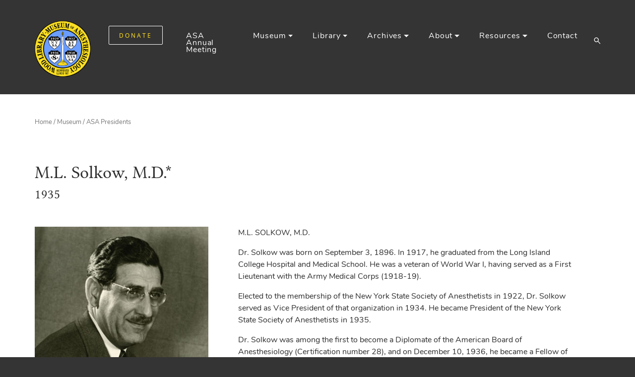

--- FILE ---
content_type: text/html; charset=UTF-8
request_url: https://www.woodlibrarymuseum.org/asa-presidents/m-l-solkow-m-d/
body_size: 19047
content:
<!DOCTYPE html>

<html class="no-js" lang="en-US">

    <head>

        <meta charset="UTF-8">
        <meta name="viewport" content="width=device-width, initial-scale=1, shrink-to-fit=no">
        

        <link rel="profile" href="https://gmpg.org/xfn/11">

        <link rel="apple-touch-icon" sizes="57x57" href="https://www.woodlibrarymuseum.org/wp-content/themes/woodlibrarymuseum/assets/img/favicons/apple-icon-57x57.png">
<link rel="apple-touch-icon" sizes="60x60" href="https://www.woodlibrarymuseum.org/wp-content/themes/woodlibrarymuseum/assets/img/favicons/apple-icon-60x60.png">
<link rel="apple-touch-icon" sizes="72x72" href="https://www.woodlibrarymuseum.org/wp-content/themes/woodlibrarymuseum/assets/img/favicons/apple-icon-72x72.png">
<link rel="apple-touch-icon" sizes="76x76" href="https://www.woodlibrarymuseum.org/wp-content/themes/woodlibrarymuseum/assets/img/favicons/apple-icon-76x76.png">
<link rel="apple-touch-icon" sizes="114x114" href="https://www.woodlibrarymuseum.org/wp-content/themes/woodlibrarymuseum/assets/img/favicons/apple-icon-114x114.png">
<link rel="apple-touch-icon" sizes="120x120" href="https://www.woodlibrarymuseum.org/wp-content/themes/woodlibrarymuseum/assets/img/favicons/apple-icon-120x120.png">
<link rel="apple-touch-icon" sizes="144x144" href="https://www.woodlibrarymuseum.org/wp-content/themes/woodlibrarymuseum/assets/img/favicons/apple-icon-144x144.png">
<link rel="apple-touch-icon" sizes="152x152" href="https://www.woodlibrarymuseum.org/wp-content/themes/woodlibrarymuseum/assets/img/favicons/apple-icon-152x152.png">
<link rel="apple-touch-icon" sizes="180x180" href="https://www.woodlibrarymuseum.org/wp-content/themes/woodlibrarymuseum/assets/img/favicons/apple-icon-180x180.png">
<link rel="icon" type="image/png" sizes="192x192"  href="https://www.woodlibrarymuseum.org/wp-content/themes/woodlibrarymuseum/assets/img/favicons/android-icon-192x192.png">
<link rel="icon" type="image/png" sizes="32x32" href="https://www.woodlibrarymuseum.org/wp-content/themes/woodlibrarymuseum/assets/img/favicons/favicon-32x32.png">
<link rel="icon" type="image/png" sizes="96x96" href="https://www.woodlibrarymuseum.org/wp-content/themes/woodlibrarymuseum/assets/img/favicons/favicon-96x96.png">
<link rel="icon" type="image/png" sizes="16x16" href="https://www.woodlibrarymuseum.org/wp-content/themes/woodlibrarymuseum/assets/img/favicons/favicon-16x16.png">
<link rel="manifest" href="https://www.woodlibrarymuseum.org/wp-content/themes/woodlibrarymuseum/assets/img/favicons/manifest.json">
<meta name="msapplication-TileColor" content="#ffffff">
<meta name="msapplication-TileImage" content="https://www.woodlibrarymuseum.org/wp-content/themes/woodlibrarymuseum/assets/img/favicons/ms-icon-144x144.png">
<meta name="theme-color" content="#ffffff">        
		<!-- Styles -->
        <!-- Bootstrap core CSS -->
        <link rel="stylesheet" href="https://www.woodlibrarymuseum.org/wp-content/themes/woodlibrarymuseum/assets/css/bootstrap.min.css?1.0.54">
        <!-- Main style -->
        <link rel="stylesheet" href="https://www.woodlibrarymuseum.org/wp-content/themes/woodlibrarymuseum/assets/css/main.css?1.0.54">

        <meta name='robots' content='index, follow, max-image-preview:large, max-snippet:-1, max-video-preview:-1' />

	<!-- This site is optimized with the Yoast SEO Premium plugin v26.5 (Yoast SEO v26.5) - https://yoast.com/wordpress/plugins/seo/ -->
	<title>M.L. Solkow, M.D.* - Wood Library-Museum of Anesthesiology (WLM)</title>
	<link rel="canonical" href="https://www.woodlibrarymuseum.org/asa-presidents/m-l-solkow-m-d/" />
	<meta property="og:locale" content="en_US" />
	<meta property="og:type" content="article" />
	<meta property="og:title" content="M.L. Solkow, M.D.*" />
	<meta property="og:description" content="M.L. SOLKOW, M.D. Dr. Solkow was born on September 3, 1896. In 1917, he graduated from the Long IslandCollege Hospital and Medical School. He was a veteran of World War I, having served as a FirstLieutenant with the Army Medical Corps (1918-19). Elected to the membership of the New York State Society of Anesthetists in..." />
	<meta property="og:url" content="https://www.woodlibrarymuseum.org/asa-presidents/m-l-solkow-m-d/" />
	<meta property="og:site_name" content="Wood Library-Museum of Anesthesiology (WLM)" />
	<meta property="article:publisher" content="https://www.facebook.com/WoodLibraryMuseum" />
	<meta property="article:modified_time" content="2021-01-20T09:25:16+00:00" />
	<meta property="og:image" content="https://www.woodlibrarymuseum.org/wp-content/uploads/logos/logo-test.png" />
	<meta property="og:image:width" content="150" />
	<meta property="og:image:height" content="156" />
	<meta property="og:image:type" content="image/png" />
	<meta name="twitter:card" content="summary_large_image" />
	<meta name="twitter:site" content="@WLMHQ" />
	<meta name="twitter:label1" content="Est. reading time" />
	<meta name="twitter:data1" content="1 minute" />
	<script type="application/ld+json" class="yoast-schema-graph">{"@context":"https://schema.org","@graph":[{"@type":"WebPage","@id":"https://www.woodlibrarymuseum.org/asa-presidents/m-l-solkow-m-d/","url":"https://www.woodlibrarymuseum.org/asa-presidents/m-l-solkow-m-d/","name":"M.L. Solkow, M.D.* - Wood Library-Museum of Anesthesiology (WLM)","isPartOf":{"@id":"https://www.woodlibrarymuseum.org/#website"},"datePublished":"2021-01-20T07:31:58+00:00","dateModified":"2021-01-20T09:25:16+00:00","breadcrumb":{"@id":"https://www.woodlibrarymuseum.org/asa-presidents/m-l-solkow-m-d/#breadcrumb"},"inLanguage":"en-US","potentialAction":[{"@type":"ReadAction","target":["https://www.woodlibrarymuseum.org/asa-presidents/m-l-solkow-m-d/"]}]},{"@type":"BreadcrumbList","@id":"https://www.woodlibrarymuseum.org/asa-presidents/m-l-solkow-m-d/#breadcrumb","itemListElement":[{"@type":"ListItem","position":1,"name":"Home","item":"https://www.woodlibrarymuseum.org/"},{"@type":"ListItem","position":2,"name":"M.L. Solkow, M.D.*"}]},{"@type":"WebSite","@id":"https://www.woodlibrarymuseum.org/#website","url":"https://www.woodlibrarymuseum.org/","name":"Wood Library-Museum of Anesthesiology (WLM)","description":"","publisher":{"@id":"https://www.woodlibrarymuseum.org/#organization"},"potentialAction":[{"@type":"SearchAction","target":{"@type":"EntryPoint","urlTemplate":"https://www.woodlibrarymuseum.org/?s={search_term_string}"},"query-input":{"@type":"PropertyValueSpecification","valueRequired":true,"valueName":"search_term_string"}}],"inLanguage":"en-US"},{"@type":"Organization","@id":"https://www.woodlibrarymuseum.org/#organization","name":"Wood Library-Museum of Anesthesiology","url":"https://www.woodlibrarymuseum.org/","logo":{"@type":"ImageObject","inLanguage":"en-US","@id":"https://www.woodlibrarymuseum.org/#/schema/logo/image/","url":"https://www.woodlibrarymuseum.org/wp-content/uploads/logos/logo-test.png","contentUrl":"https://www.woodlibrarymuseum.org/wp-content/uploads/logos/logo-test.png","width":150,"height":156,"caption":"Wood Library-Museum of Anesthesiology"},"image":{"@id":"https://www.woodlibrarymuseum.org/#/schema/logo/image/"},"sameAs":["https://www.facebook.com/WoodLibraryMuseum","https://x.com/WLMHQ","https://www.instagram.com/woodlibrarymuseum/","https://www.linkedin.com/company/wood-library-museum-of-anesthesiology","https://www.youtube.com/channel/UC71qZNT2_OiUrzDzOwA2SYg","https://en.wikipedia.org/wiki/Wood_Library-Museum_of_Anesthesiology"]}]}</script>
	<!-- / Yoast SEO Premium plugin. -->


<link rel="alternate" title="oEmbed (JSON)" type="application/json+oembed" href="https://www.woodlibrarymuseum.org/wp-json/oembed/1.0/embed?url=https%3A%2F%2Fwww.woodlibrarymuseum.org%2Fasa-presidents%2Fm-l-solkow-m-d%2F" />
<link rel="alternate" title="oEmbed (XML)" type="text/xml+oembed" href="https://www.woodlibrarymuseum.org/wp-json/oembed/1.0/embed?url=https%3A%2F%2Fwww.woodlibrarymuseum.org%2Fasa-presidents%2Fm-l-solkow-m-d%2F&#038;format=xml" />
		<!-- This site uses the Google Analytics by MonsterInsights plugin v9.10.0 - Using Analytics tracking - https://www.monsterinsights.com/ -->
							<script src="//www.googletagmanager.com/gtag/js?id=G-HE0QHNQJDQ"  data-cfasync="false" data-wpfc-render="false" type="text/javascript" async></script>
			<script data-cfasync="false" data-wpfc-render="false" type="text/javascript">
				var mi_version = '9.10.0';
				var mi_track_user = true;
				var mi_no_track_reason = '';
								var MonsterInsightsDefaultLocations = {"page_location":"https:\/\/www.woodlibrarymuseum.org\/asa-presidents\/m-l-solkow-m-d\/"};
								if ( typeof MonsterInsightsPrivacyGuardFilter === 'function' ) {
					var MonsterInsightsLocations = (typeof MonsterInsightsExcludeQuery === 'object') ? MonsterInsightsPrivacyGuardFilter( MonsterInsightsExcludeQuery ) : MonsterInsightsPrivacyGuardFilter( MonsterInsightsDefaultLocations );
				} else {
					var MonsterInsightsLocations = (typeof MonsterInsightsExcludeQuery === 'object') ? MonsterInsightsExcludeQuery : MonsterInsightsDefaultLocations;
				}

								var disableStrs = [
										'ga-disable-G-HE0QHNQJDQ',
									];

				/* Function to detect opted out users */
				function __gtagTrackerIsOptedOut() {
					for (var index = 0; index < disableStrs.length; index++) {
						if (document.cookie.indexOf(disableStrs[index] + '=true') > -1) {
							return true;
						}
					}

					return false;
				}

				/* Disable tracking if the opt-out cookie exists. */
				if (__gtagTrackerIsOptedOut()) {
					for (var index = 0; index < disableStrs.length; index++) {
						window[disableStrs[index]] = true;
					}
				}

				/* Opt-out function */
				function __gtagTrackerOptout() {
					for (var index = 0; index < disableStrs.length; index++) {
						document.cookie = disableStrs[index] + '=true; expires=Thu, 31 Dec 2099 23:59:59 UTC; path=/';
						window[disableStrs[index]] = true;
					}
				}

				if ('undefined' === typeof gaOptout) {
					function gaOptout() {
						__gtagTrackerOptout();
					}
				}
								window.dataLayer = window.dataLayer || [];

				window.MonsterInsightsDualTracker = {
					helpers: {},
					trackers: {},
				};
				if (mi_track_user) {
					function __gtagDataLayer() {
						dataLayer.push(arguments);
					}

					function __gtagTracker(type, name, parameters) {
						if (!parameters) {
							parameters = {};
						}

						if (parameters.send_to) {
							__gtagDataLayer.apply(null, arguments);
							return;
						}

						if (type === 'event') {
														parameters.send_to = monsterinsights_frontend.v4_id;
							var hookName = name;
							if (typeof parameters['event_category'] !== 'undefined') {
								hookName = parameters['event_category'] + ':' + name;
							}

							if (typeof MonsterInsightsDualTracker.trackers[hookName] !== 'undefined') {
								MonsterInsightsDualTracker.trackers[hookName](parameters);
							} else {
								__gtagDataLayer('event', name, parameters);
							}
							
						} else {
							__gtagDataLayer.apply(null, arguments);
						}
					}

					__gtagTracker('js', new Date());
					__gtagTracker('set', {
						'developer_id.dZGIzZG': true,
											});
					if ( MonsterInsightsLocations.page_location ) {
						__gtagTracker('set', MonsterInsightsLocations);
					}
										__gtagTracker('config', 'G-HE0QHNQJDQ', {"forceSSL":"true","link_attribution":"true","linker":{"domains":["woodlibrarymuseum.org"]}} );
										window.gtag = __gtagTracker;										(function () {
						/* https://developers.google.com/analytics/devguides/collection/analyticsjs/ */
						/* ga and __gaTracker compatibility shim. */
						var noopfn = function () {
							return null;
						};
						var newtracker = function () {
							return new Tracker();
						};
						var Tracker = function () {
							return null;
						};
						var p = Tracker.prototype;
						p.get = noopfn;
						p.set = noopfn;
						p.send = function () {
							var args = Array.prototype.slice.call(arguments);
							args.unshift('send');
							__gaTracker.apply(null, args);
						};
						var __gaTracker = function () {
							var len = arguments.length;
							if (len === 0) {
								return;
							}
							var f = arguments[len - 1];
							if (typeof f !== 'object' || f === null || typeof f.hitCallback !== 'function') {
								if ('send' === arguments[0]) {
									var hitConverted, hitObject = false, action;
									if ('event' === arguments[1]) {
										if ('undefined' !== typeof arguments[3]) {
											hitObject = {
												'eventAction': arguments[3],
												'eventCategory': arguments[2],
												'eventLabel': arguments[4],
												'value': arguments[5] ? arguments[5] : 1,
											}
										}
									}
									if ('pageview' === arguments[1]) {
										if ('undefined' !== typeof arguments[2]) {
											hitObject = {
												'eventAction': 'page_view',
												'page_path': arguments[2],
											}
										}
									}
									if (typeof arguments[2] === 'object') {
										hitObject = arguments[2];
									}
									if (typeof arguments[5] === 'object') {
										Object.assign(hitObject, arguments[5]);
									}
									if ('undefined' !== typeof arguments[1].hitType) {
										hitObject = arguments[1];
										if ('pageview' === hitObject.hitType) {
											hitObject.eventAction = 'page_view';
										}
									}
									if (hitObject) {
										action = 'timing' === arguments[1].hitType ? 'timing_complete' : hitObject.eventAction;
										hitConverted = mapArgs(hitObject);
										__gtagTracker('event', action, hitConverted);
									}
								}
								return;
							}

							function mapArgs(args) {
								var arg, hit = {};
								var gaMap = {
									'eventCategory': 'event_category',
									'eventAction': 'event_action',
									'eventLabel': 'event_label',
									'eventValue': 'event_value',
									'nonInteraction': 'non_interaction',
									'timingCategory': 'event_category',
									'timingVar': 'name',
									'timingValue': 'value',
									'timingLabel': 'event_label',
									'page': 'page_path',
									'location': 'page_location',
									'title': 'page_title',
									'referrer' : 'page_referrer',
								};
								for (arg in args) {
																		if (!(!args.hasOwnProperty(arg) || !gaMap.hasOwnProperty(arg))) {
										hit[gaMap[arg]] = args[arg];
									} else {
										hit[arg] = args[arg];
									}
								}
								return hit;
							}

							try {
								f.hitCallback();
							} catch (ex) {
							}
						};
						__gaTracker.create = newtracker;
						__gaTracker.getByName = newtracker;
						__gaTracker.getAll = function () {
							return [];
						};
						__gaTracker.remove = noopfn;
						__gaTracker.loaded = true;
						window['__gaTracker'] = __gaTracker;
					})();
									} else {
										console.log("");
					(function () {
						function __gtagTracker() {
							return null;
						}

						window['__gtagTracker'] = __gtagTracker;
						window['gtag'] = __gtagTracker;
					})();
									}
			</script>
							<!-- / Google Analytics by MonsterInsights -->
		<style id='wp-img-auto-sizes-contain-inline-css' type='text/css'>
img:is([sizes=auto i],[sizes^="auto," i]){contain-intrinsic-size:3000px 1500px}
/*# sourceURL=wp-img-auto-sizes-contain-inline-css */
</style>
<style id='wp-emoji-styles-inline-css' type='text/css'>

	img.wp-smiley, img.emoji {
		display: inline !important;
		border: none !important;
		box-shadow: none !important;
		height: 1em !important;
		width: 1em !important;
		margin: 0 0.07em !important;
		vertical-align: -0.1em !important;
		background: none !important;
		padding: 0 !important;
	}
/*# sourceURL=wp-emoji-styles-inline-css */
</style>
<style id='wp-block-library-inline-css' type='text/css'>
:root{--wp-block-synced-color:#7a00df;--wp-block-synced-color--rgb:122,0,223;--wp-bound-block-color:var(--wp-block-synced-color);--wp-editor-canvas-background:#ddd;--wp-admin-theme-color:#007cba;--wp-admin-theme-color--rgb:0,124,186;--wp-admin-theme-color-darker-10:#006ba1;--wp-admin-theme-color-darker-10--rgb:0,107,160.5;--wp-admin-theme-color-darker-20:#005a87;--wp-admin-theme-color-darker-20--rgb:0,90,135;--wp-admin-border-width-focus:2px}@media (min-resolution:192dpi){:root{--wp-admin-border-width-focus:1.5px}}.wp-element-button{cursor:pointer}:root .has-very-light-gray-background-color{background-color:#eee}:root .has-very-dark-gray-background-color{background-color:#313131}:root .has-very-light-gray-color{color:#eee}:root .has-very-dark-gray-color{color:#313131}:root .has-vivid-green-cyan-to-vivid-cyan-blue-gradient-background{background:linear-gradient(135deg,#00d084,#0693e3)}:root .has-purple-crush-gradient-background{background:linear-gradient(135deg,#34e2e4,#4721fb 50%,#ab1dfe)}:root .has-hazy-dawn-gradient-background{background:linear-gradient(135deg,#faaca8,#dad0ec)}:root .has-subdued-olive-gradient-background{background:linear-gradient(135deg,#fafae1,#67a671)}:root .has-atomic-cream-gradient-background{background:linear-gradient(135deg,#fdd79a,#004a59)}:root .has-nightshade-gradient-background{background:linear-gradient(135deg,#330968,#31cdcf)}:root .has-midnight-gradient-background{background:linear-gradient(135deg,#020381,#2874fc)}:root{--wp--preset--font-size--normal:16px;--wp--preset--font-size--huge:42px}.has-regular-font-size{font-size:1em}.has-larger-font-size{font-size:2.625em}.has-normal-font-size{font-size:var(--wp--preset--font-size--normal)}.has-huge-font-size{font-size:var(--wp--preset--font-size--huge)}.has-text-align-center{text-align:center}.has-text-align-left{text-align:left}.has-text-align-right{text-align:right}.has-fit-text{white-space:nowrap!important}#end-resizable-editor-section{display:none}.aligncenter{clear:both}.items-justified-left{justify-content:flex-start}.items-justified-center{justify-content:center}.items-justified-right{justify-content:flex-end}.items-justified-space-between{justify-content:space-between}.screen-reader-text{border:0;clip-path:inset(50%);height:1px;margin:-1px;overflow:hidden;padding:0;position:absolute;width:1px;word-wrap:normal!important}.screen-reader-text:focus{background-color:#ddd;clip-path:none;color:#444;display:block;font-size:1em;height:auto;left:5px;line-height:normal;padding:15px 23px 14px;text-decoration:none;top:5px;width:auto;z-index:100000}html :where(.has-border-color){border-style:solid}html :where([style*=border-top-color]){border-top-style:solid}html :where([style*=border-right-color]){border-right-style:solid}html :where([style*=border-bottom-color]){border-bottom-style:solid}html :where([style*=border-left-color]){border-left-style:solid}html :where([style*=border-width]){border-style:solid}html :where([style*=border-top-width]){border-top-style:solid}html :where([style*=border-right-width]){border-right-style:solid}html :where([style*=border-bottom-width]){border-bottom-style:solid}html :where([style*=border-left-width]){border-left-style:solid}html :where(img[class*=wp-image-]){height:auto;max-width:100%}:where(figure){margin:0 0 1em}html :where(.is-position-sticky){--wp-admin--admin-bar--position-offset:var(--wp-admin--admin-bar--height,0px)}@media screen and (max-width:600px){html :where(.is-position-sticky){--wp-admin--admin-bar--position-offset:0px}}
/*wp_block_styles_on_demand_placeholder:697537399b75b*/
/*# sourceURL=wp-block-library-inline-css */
</style>
<style id='classic-theme-styles-inline-css' type='text/css'>
/*! This file is auto-generated */
.wp-block-button__link{color:#fff;background-color:#32373c;border-radius:9999px;box-shadow:none;text-decoration:none;padding:calc(.667em + 2px) calc(1.333em + 2px);font-size:1.125em}.wp-block-file__button{background:#32373c;color:#fff;text-decoration:none}
/*# sourceURL=/wp-includes/css/classic-themes.min.css */
</style>
<link rel='stylesheet' id='announcer-css-css' href='https://www.woodlibrarymuseum.org/wp-content/plugins/announcer/public/css/style.css?ver=6.2' type='text/css' media='all' />
<link rel='stylesheet' id='ltar-site-changes-css' href='https://www.woodlibrarymuseum.org/wp-content/plugins/ltar-site-changes/public/css/ltar-site-changes-public.css?ver=1.0.3' type='text/css' media='all' />
<link rel='stylesheet' id='cookie-law-info-css' href='https://www.woodlibrarymuseum.org/wp-content/plugins/webtoffee-gdpr-cookie-consent/public/css/cookie-law-info-public.css?ver=2.3.3' type='text/css' media='all' />
<link rel='stylesheet' id='cookie-law-info-gdpr-css' href='https://www.woodlibrarymuseum.org/wp-content/plugins/webtoffee-gdpr-cookie-consent/public/css/cookie-law-info-gdpr.css?ver=2.3.3' type='text/css' media='all' />
<style id='cookie-law-info-gdpr-inline-css' type='text/css'>
.cli-modal-content, .cli-tab-content { background-color: #ffffff; }.cli-privacy-content-text, .cli-modal .cli-modal-dialog, .cli-tab-container p, a.cli-privacy-readmore { color: #000000; }.cli-tab-header { background-color: #f2f2f2; }.cli-tab-header, .cli-tab-header a.cli-nav-link,span.cli-necessary-caption,.cli-switch .cli-slider:after { color: #000000; }.cli-switch .cli-slider:before { background-color: #ffffff; }.cli-switch input:checked + .cli-slider:before { background-color: #ffffff; }.cli-switch .cli-slider { background-color: #e3e1e8; }.cli-switch input:checked + .cli-slider { background-color: #28a745; }.cli-modal-close svg { fill: #000000; }.cli-tab-footer .wt-cli-privacy-accept-all-btn { background-color: #00acad; color: #ffffff}.cli-tab-footer .wt-cli-privacy-accept-btn { background-color: #00acad; color: #ffffff}.cli-tab-header a:before{ border-right: 1px solid #000000; border-bottom: 1px solid #000000; }
/*# sourceURL=cookie-law-info-gdpr-inline-css */
</style>
<link rel='stylesheet' id='fancybox-css' href='https://www.woodlibrarymuseum.org/wp-content/themes/woodlibrarymuseum/assets/libs/fancybox-v3/jquery.fancybox.min.css?ver=1.0.54' type='text/css' media='all' />
<link rel='stylesheet' id='dashicons-css' href='https://www.woodlibrarymuseum.org/wp-includes/css/dashicons.min.css?ver=6.9' type='text/css' media='all' />
<script type="text/javascript" src="https://www.woodlibrarymuseum.org/wp-content/plugins/google-analytics-premium/assets/js/frontend-gtag.min.js?ver=9.10.0" id="monsterinsights-frontend-script-js" async="async" data-wp-strategy="async"></script>
<script data-cfasync="false" data-wpfc-render="false" type="text/javascript" id='monsterinsights-frontend-script-js-extra'>/* <![CDATA[ */
var monsterinsights_frontend = {"js_events_tracking":"true","download_extensions":"doc,pdf,ppt,zip,xls,docx,pptx,xlsx","inbound_paths":"[{\"path\":\"\\\/go\\\/\",\"label\":\"affiliate\"},{\"path\":\"\\\/recommend\\\/\",\"label\":\"affiliate\"}]","home_url":"https:\/\/www.woodlibrarymuseum.org","hash_tracking":"false","v4_id":"G-HE0QHNQJDQ"};/* ]]> */
</script>
<script type="text/javascript" src="https://www.woodlibrarymuseum.org/wp-includes/js/jquery/jquery.min.js?ver=3.7.1" id="jquery-core-js"></script>
<script type="text/javascript" src="https://www.woodlibrarymuseum.org/wp-includes/js/jquery/jquery-migrate.min.js?ver=3.4.1" id="jquery-migrate-js"></script>
<script type="text/javascript" src="https://www.woodlibrarymuseum.org/wp-content/plugins/ltar-site-changes/public/js/ltar-site-changes-public.js?ver=1.0.3" id="ltar-site-changes-js"></script>
<script type="text/javascript" id="cookie-law-info-js-extra">
/* <![CDATA[ */
var Cli_Data = {"nn_cookie_ids":["test_cookie"],"non_necessary_cookies":{"non-necessary":["test_cookie"]},"cookielist":{"necessary":{"0":{"ID":5897,"post_author":"1","post_date":"2021-02-08 11:25:29","post_date_gmt":"2021-02-08 16:25:29","post_content":"The cookie is set by the GDPR Cookie Consent plugin and is used to store whether or not user has consented to the use of cookies. It does not store any personal data.","post_title":"viewed_cookie_policy","post_excerpt":"","post_status":"publish","comment_status":"closed","ping_status":"closed","post_password":"","post_name":"viewed_cookie_policy","to_ping":"","pinged":"","post_modified":"2021-02-08 11:25:29","post_modified_gmt":"2021-02-08 16:25:29","post_content_filtered":"","post_parent":0,"guid":"https://www.woodlibrarymuseum.org/cookielawinfo/viewed_cookie_policy/","menu_order":0,"post_type":"cookielawinfo","post_mime_type":"","comment_count":"0","filter":"raw"},"1":{"ID":5898,"post_author":"1","post_date":"2021-02-08 11:25:29","post_date_gmt":"2021-02-08 16:25:29","post_content":"This cookie is set by GDPR Cookie Consent plugin. The cookies is used to store the user consent for the cookies in the category \"Necessary\".","post_title":"cookielawinfo-checkbox-necessary","post_excerpt":"","post_status":"publish","comment_status":"closed","ping_status":"closed","post_password":"","post_name":"cookielawinfo-checkbox-necessary","to_ping":"","pinged":"","post_modified":"2021-02-08 11:25:29","post_modified_gmt":"2021-02-08 16:25:29","post_content_filtered":"","post_parent":0,"guid":"https://www.woodlibrarymuseum.org/cookielawinfo/cookielawinfo-checkbox-necessary/","menu_order":0,"post_type":"cookielawinfo","post_mime_type":"","comment_count":"0","filter":"raw"},"2":{"ID":5899,"post_author":"1","post_date":"2021-02-08 11:25:29","post_date_gmt":"2021-02-08 16:25:29","post_content":"This cookie is set by GDPR Cookie Consent plugin. The cookies is used to store the user consent for the cookies in the category \"Non Necessary\".","post_title":"cookielawinfo-checkbox-non-necessary","post_excerpt":"","post_status":"publish","comment_status":"closed","ping_status":"closed","post_password":"","post_name":"cookielawinfo-checkbox-non-necessary","to_ping":"","pinged":"","post_modified":"2021-02-08 11:25:29","post_modified_gmt":"2021-02-08 16:25:29","post_content_filtered":"","post_parent":0,"guid":"https://www.woodlibrarymuseum.org/cookielawinfo/cookielawinfo-checkbox-non-necessary/","menu_order":0,"post_type":"cookielawinfo","post_mime_type":"","comment_count":"0","filter":"raw"},"term_id":65,"name":"Necessary","loadonstart":0,"defaultstate":"enabled","ccpa_optout":0},"non-necessary":{"0":{"ID":5900,"post_author":"1","post_date":"2021-02-08 11:25:29","post_date_gmt":"2021-02-08 16:25:29","post_content":"","post_title":"test_cookie","post_excerpt":"","post_status":"publish","comment_status":"closed","ping_status":"closed","post_password":"","post_name":"test_cookie","to_ping":"","pinged":"","post_modified":"2021-02-08 11:25:29","post_modified_gmt":"2021-02-08 16:25:29","post_content_filtered":"","post_parent":0,"guid":"https://www.woodlibrarymuseum.org/cookielawinfo/test_cookie/","menu_order":0,"post_type":"cookielawinfo","post_mime_type":"","comment_count":"0","filter":"raw"},"term_id":66,"name":"Non Necessary","loadonstart":0,"defaultstate":"disabled","ccpa_optout":0}},"ajax_url":"https://www.woodlibrarymuseum.org/wp-admin/admin-ajax.php","current_lang":"en","security":"cb4646c37f","eu_countries":["GB"],"geoIP":"enabled","use_custom_geolocation_api":"","custom_geolocation_api":"https://geoip.cookieyes.com/geoip/checker/result.php","consentVersion":"1","strictlyEnabled":["necessary","obligatoire"],"cookieDomain":"","privacy_length":"250","ccpaEnabled":"","ccpaRegionBased":"","ccpaBarEnabled":"","ccpaType":"gdpr","triggerDomRefresh":""};
var log_object = {"ajax_url":"https://www.woodlibrarymuseum.org/wp-admin/admin-ajax.php"};
//# sourceURL=cookie-law-info-js-extra
/* ]]> */
</script>
<script type="text/javascript" src="https://www.woodlibrarymuseum.org/wp-content/plugins/webtoffee-gdpr-cookie-consent/public/js/cookie-law-info-public.js?ver=2.3.3" id="cookie-law-info-js"></script>
<script type="text/javascript" src="https://www.woodlibrarymuseum.org/wp-content/themes/woodlibrarymuseum/assets/libs/fancybox-v3/jquery.fancybox.min.js?ver=1.0.54" id="fancybox-js"></script>
<script type="text/javascript" src="https://www.woodlibrarymuseum.org/wp-content/themes/woodlibrarymuseum/assets/js/jquery.jplayer.min.js?ver=1.0.54" id="jplayer-js"></script>
<link rel="https://api.w.org/" href="https://www.woodlibrarymuseum.org/wp-json/" /><link rel="EditURI" type="application/rsd+xml" title="RSD" href="https://www.woodlibrarymuseum.org/xmlrpc.php?rsd" />
<meta name="generator" content="WordPress 6.9" />
<link rel='shortlink' href='https://www.woodlibrarymuseum.org/?p=947' />
<style>

/**new wordpress uses overflow-wrap: break-word; so we change to normal**/
h1, h2, h3, h4, h5, h6 {
	overflow-wrap: normal;
}

.section-grid-layout.newsletters .grid-item h3 {

margin-top: 0px;
	
}	

.reflections.section-grid-layout .grid-item h3 a{
	
	font-size: 22px;
		
}

/**Bloomerang header styling on Donate and Friends**/
.page-id-706 h3,
.page-id-702 h3 {
    font-size: 1.17em !important;
    font-weight: bold !important;
}
#donation-form-container .donation-form h3 {    
    margin-top: 15px;
}
#donation-form-container .donation-form .field.radio input, 
#donation-form-container .donation-form .field.checkbox input {
	margin-right: 8px;
	position: relative;
	top: 1px;
}
#donation-form-container .donation-form .btn-submit-donation {
	background: white;
	border: 1px solid rgb(118, 118, 118);
	border-radius: 2px;
	margin-top: 15px;
}
/**Bloomerang header styling on Donate and Friends ENDS**/
		   
/**Bloomerang DEV header styling on Donate and Friends**/
.page-id-8709 h3,
.page-id-8709 h3 {
    font-size: 1.17em !important;
    font-weight: bold !important;
}
#donation-form-container .donation-form h3 {    
    margin-top: 15px;
}
#donation-form-container .donation-form .field.radio input, 
#donation-form-container .donation-form .field.checkbox input {
	margin-right: 8px;
	position: relative;
	top: 1px;
}
#donation-form-container .donation-form .btn-submit-donation {
	background: white;
	border: 1px solid rgb(118, 118, 118);
	border-radius: 2px;
	margin-top: 15px;
}
/**Bloomerang DEV header styling on Donate and Friends ENDS**/		   
		   

/**subtitle too much space-all pages**/
@media (max-width: 767px){
	div.page-subtitle {
	margin-top: 30px;
	}
}


/**Museum category page heading space**/
@media (min-width: 768px){
div.container.museum-category.section-grid-layout h1 {
	padding-bottom: 20px;
}
}
@media (max-width: 767px){
div.container.museum-category.section-grid-layout h1 {
	padding-bottom: 60px;
}
}

/**ASA page spacing**/
.asa-presidents.section-grid-layout .grid-item h3{
		margin-top: 18px;
		margin-bottom: 80px;
}

.asa-presidents.section-grid-layout div.page-subtitle {
	margin-bottom: 60px;
	}

#presidents {
	margin-right:-10px!important;
	margin-left:-10px!important;
	flex-grow:0!important;
}

div #presidents.row div.grid-item.col-md-2{
	padding-right:10px;
	padding-left:10px;
	flex-shrink: 0!important;
	flex-grow: 0!important;
}


@media (max-width: 991px){
	.asa-presidents.section-grid-layout .grid-item h3{
		margin-bottom: 60px;
	}
}

@media (max-width: 767px){
	.asa-presidents.section-grid-layout .grid-item h3{
		margin-bottom: 40px;
	}
		.asa-presidents.section-grid-layout div.page-subtitle {
	margin-bottom: 40px;
	}
}

.page-template-asa-presidents .section-grid-layout.asa-presidents .grid-item .grid-item-inner {
	display: inherit;
}

_:-ms-fullscreen, .section-grid-layout .grid-item .grid-item-inner {
	display: inherit;
/* 	min-height: auto; */
}

_:-ms-fullscreen, .row {
	width: 100%;
}

.navbar {
	-ms-flex-pack: space-between;
}

/**ASA & Reflections page spacing**/

@media (max-width: 767px){
.reflections h1.page-title,
.asa-presidents h1.page-title {
    font-size: 40px;
	}
	.reflections.section-grid-layout .row {
		padding-bottom: 0px;
	}
	.reflections div.page-subtitle {
		padding-bottom: 40px;
	}
}


/**Newsletter page spacing**/
.section-grid-layout-fluid .grid-item-fluid {
	flex-grow: 1;
  flex-basis: 130px;
  max-width: 135px;
  margin: 0px 5px 60px 5px;
  max-height: 220px;
}

div.container.newsletters.section-grid-layout-fluid div.col-md-12 {
	padding-bottom:40px;
}

div.container.newsletters.section-grid-layout-fluid div.grid-item-inner {
	text-align:center;
}

@media (max-width: 991px){
#asa-newsletters {
	justify-content: center;
}
}


/**Musum & Rare Book Collection page updates**/
.fg-justified .fg-item.fg-positioned .fg-image {
	  width: auto;
    height: 100%;
    margin: auto;
    top: 50;
    left: 0;
    bottom: 0;
    right: 0;
}

.page-id-163 div.foogallery.fg-light .fg-item-inner {
	background-color: #9bbae0;
}


/**Famous patients background image update**/
.page-id-540 .foogallery.fg-light .fg-item-inner {
background-color: #9bbae0; 
}


/**News Room page space updates**/
@media (max-width: 767px){
	.news-page .border-bottom{
	margin-top: 60px;
	}
	.row-news-bottom{
		padding-top: 50px;
	}
	.section-grid-layout .grid-item .grid-item-inner {
		min-height: 225px;
	}
}
body main div.container.single-news a {
	color: #6A9EFF;
}


/**Search page space updates**/
.search-page .search-page-form {
    padding-top: 80px;
    padding-bottom: 40px;
}
.search-page div.nav-links a {
	color: #6A9EFF;
} 
.search-page-form a.btn-golden {
	background:#88752B;
}

/**home**/
.home-support .col-right h2 {
	color: #8b7932;
}
@media (max-width: 767px){
section.home-news .col-news-left h3 a {
		font-size: 40px!important;
		line-height:45px;
	}
	section.home-news .col-news-right h3 {
		font-size: 16px
	}
}
.home header .jumbotron {
  opacity: 1;
}

@media (max-width: 767px){	.banner-text-mobile-container .btn-primary {
		font-weight: 600;
}
}
	
/**history page**/
.history-content ul#navigation li.active a.link-to-main {
	background: #1864F2;
	color: #FFFFFF;
}

.history-content ul#navigation li a {
	background: #767676;
	opacity: 1;

}

@media (max-width: 767px){
	.history-content .slider-nav-history li a {
		background: #767676;
			opacity: 1;
}
		.history-content .slider-nav-history li.active2 a {
	background: #1864F2;
}
	
	ul.history a {
	  color: #1A1A1A;
    text-decoration: underline;
	}
}
/**donate & friends forms**/
.page-template-donate .form-wrapper {
	margin-bottom: 30px;
}

/**fellowship**/
.page-id-708 h2 {
	font-size: 32px;
	font-family: "Libertinus_Regular";
	margin-top:40px;
	margin-bottom:16px;
}

/**About**/
.page-template-about main.main .content h3 {
color: #8F7D32;
font-size: 18px;
text-transform:uppercase;
margin:30px 0 15px 0;
}
	
@media (max-width: 576px){
	.section-grid-layout .grid-item .grid-item-inner {
		min-height: auto;
	}
}

/**Main Library & Contact Us**/
.page-template-contact div.container.content a, .page-template-main-library div.container.content a
{
	color: #6A9EFF;
}

.page-template-contact div.container.content {
	
}

/**Archive page**/

.archives .section-archive-about h2{
	letter-spacing: 6.5px;
	margin-bottom: 1.2em;
	margin-top: 1.5em;
}

/**Living History page**/

.section-full-collection a {
	color: #5792FF;
}

@media (max-width: 767px){
.multimedia-collection .section-full-collection h2 {
	margin-top: 90px;	
}
.section-full-collection h3{
		margin-top: 25px!important;
	}
}

/**Trustees**/
.page-template-default h2 {
font-size: 32px;
    font-family: "LibertinusSerif_Regular";
}

.page-template-default h3 {
font-size: 18px;
text-transform: uppercase;
color: #8F7D32;
margin-bottom:15px;
}	

.page-template-default td h3 {
	margin-bottom:5px;
}

.page-id-6159 h2 {
	margin-top: 50px;
	margin-bottom: 1.2em;
	
}


/* Player background */
.mytheme-mejs-container.mejs-container,
.mytheme-mejs-container .mejs-controls,
.mytheme-mejs-container .mejs-embed,
.mytheme-mejs-container .mejs-embed body {
  background-color: #efefef;
}

/* Player controls */
.mytheme-mejs-container .mejs-button > button {
  background-image: url("images/mejs-controls-dark.svg");
}

.mytheme-mejs-container .mejs-time {
  color: #888888;
}

/* Progress and audio bars */

/* Progress and audio bar background */
.mejs-container, .mejs-container .mejs-controls, .mejs-embed, .mejs-embed body {
  background-color: #dcc873;
	border-radius: 19px!important;
	margin-top:30px;
}
@media (min-width: 991px){
.mejs-container {
	max-width: 420px;
}
}

/* change controls to black */
.mejs-button>button {
background: transparent url(https://www.woodlibrarymuseum.org/wp-content/uploads/mejs-controls-dark.svg)!important;
}

.mejs-play>button {
    background-position: 0 0!important;
}

.mejs-pause>button {
    background-position: -20px 0!important;
}

.mejs-mute>button {
    background-position: -60px 0 !important;
}

.mejs-unmute>button {
    background-position: -40px 0!important;
}	
.mejs-time {
	color: black;
}	

.mejs-controls .mejs-time-rail .mejs-time-current {
	background:black;
}

/* Newsroom spacing */

div .row-news-top {
	padding-top: 60px;
}
@media (min-width: 992px) and (max-width:1199px){
.news-page .row-meetings-v2 .col-right {
	padding-left:30px;
}
}

</style>

    </head>

    <body class="wp-singular asa_president-template-default single single-asa_president postid-947 wp-theme-woodlibrarymuseum light-bg is-loading">

        <ul class="skip-links">
            <li><a href="#main">Skip to Main</a></li>
        </ul>

    	            		<header>
			<div class="container">

				<nav class="navbar navbar-expand-lg navbar-dark main-menu" id="navigation" aria-label="Navigation">

  <a class="navbar-brand" href="https://www.woodlibrarymuseum.org"><img src="https://www.woodlibrarymuseum.org/wp-content/themes/woodlibrarymuseum/assets/img/logo.svg" alt="Wood Library Museum" width="113" height="113"></a>

  <div class="mobile-head-right">
    <div class="search-icon-holder">
      <a href="javascript:void(0)" role="button" aria-expanded="false"><img src="https://www.woodlibrarymuseum.org/wp-content/themes/woodlibrarymuseum/assets/img/search-icon.svg" alt="search"></a>
    </div>
    <div class="search-holder search-holder-mobile">
        <form role="search" method="get" class="search-form" action="/search">
            <label for="search-field-top" style="display: none;">Search</label>
            <input type="text" class="search-field" id="search-field-top"  placeholder="Search …" value="" name="search">
            <input type="submit" class="search-submit" id="search-submit-top" value="Search">
        </form>
    </div>
    <button class="navbar-toggler collapsed" type="button" data-toggle="collapse" data-target="#navbarsExample04" aria-controls="navbarsExample04" aria-expanded="false" aria-label="Toggle navigation">
      <span class="navbar-toggler-icon"></span>
    </button>
  </div>
	
  <div class="navbar-collapse collapse navbar-inner mobilemenu" id="navbarsExample04" style="">

    <div class="close-menu-button"><a href="javascript:void(0)"><img src="https://www.woodlibrarymuseum.org/wp-content/themes/woodlibrarymuseum/assets/img/close-icon.svg" alt="close icon"></a></div>

    <ul id="menu-main-menu" class="navbar-nav ml-auto"><li class=' menu-item menu-item-type-custom menu-item-object-custom nav-item highlighted'><a class="nav-link" href="https://www.woodlibrarymuseum.org/about/donate/" >DONATE</a></li><li class=' menu-item menu-item-type-post_type menu-item-object-page nav-item'><a class="nav-link" href="https://www.woodlibrarymuseum.org/annual-meeting-resources/" >ASA Annual Meeting</a></li><li class=' menu-item menu-item-type-custom menu-item-object-custom menu-item-has-children nav-item dropdown'><a class="nav-link dropdown-toggle" href="" id="dropdown_6981" data-toggle="dropdown" aria-haspopup="true" aria-expanded="false">Museum</a><div class="dropdown-menu" role="menu"><a role="menuitem" class="dropdown-item" href="https://www.woodlibrarymuseum.org/museum/">Museum Collection</a><a role="menuitem" class="dropdown-item" href="/museum-category/artwork/">Artwork</a><a role="menuitem" class="dropdown-item" href="https://www.woodlibrarymuseum.org/history-of-anesthesia/">History of Anesthesia</a><a role="menuitem" class="dropdown-item" href="https://www.woodlibrarymuseum.org/anesthesia-rising-timeline/">Anesthesia Rising Timeline</a><a role="menuitem" class="dropdown-item" href="https://www.woodlibrarymuseum.org/anesthesiology-reflections/">Anesthesiology Reflections</a><a role="menuitem" class="dropdown-item" href="https://www.woodlibrarymuseum.org/asa-presidents/">ASA Presidents</a><a role="menuitem" class="dropdown-item" href="https://www.woodlibrarymuseum.org/famous/">Famous Patients</a><a role="menuitem" class="dropdown-item" href="https://www.woodlibrarymuseum.org/wlm-youtube/">WLM YouTube Videos</a></div></li><li class=' menu-item menu-item-type-custom menu-item-object-custom menu-item-has-children nav-item dropdown'><a class="nav-link dropdown-toggle" href="#" id="dropdown_6979" data-toggle="dropdown" aria-haspopup="true" aria-expanded="false">Library</a><div class="dropdown-menu" role="menu"><a role="menuitem" class="dropdown-item" href="https://www.woodlibrarymuseum.org/library/">Library Collections</a><a role="menuitem" class="dropdown-item" href="https://www.woodlibrarymuseum.org/library/main/">- Main Library</a><a role="menuitem" class="dropdown-item" href="https://www.woodlibrarymuseum.org/library/living-history/">- Living History Interviews</a><a role="menuitem" class="dropdown-item" href="https://www.woodlibrarymuseum.org/library/rare-books/">- Rare Book Collection</a><a role="menuitem" class="dropdown-item" href="https://www.woodlibrarymuseum.org/library/e-books/">- E-Book Collection</a></div></li><li class=' menu-item menu-item-type-custom menu-item-object-custom menu-item-has-children nav-item dropdown'><a class="nav-link dropdown-toggle" href="" id="dropdown_6980" data-toggle="dropdown" aria-haspopup="true" aria-expanded="false">Archives</a><div class="dropdown-menu" role="menu"><a role="menuitem" class="dropdown-item" href="https://www.woodlibrarymuseum.org/archives/">Archives Overview</a><a role="menuitem" class="dropdown-item" href="https://www.woodlibrarymuseum.org/archive/virginia-apgar/">- Apgar Collection</a><a role="menuitem" class="dropdown-item" href="/archives/individual-collections/">- Individual Collections</a><a role="menuitem" class="dropdown-item" href="/archives/institutional-collections/">-  Institutional Collections</a><a role="menuitem" class="dropdown-item" href="/archives/ephemera-2-d-advertising/">-  Ephemera 2 D Advertising</a><a role="menuitem" class="dropdown-item" href="https://www.woodlibrarymuseum.org/newsletters/">Newsletters</a></div></li><li class=' menu-item menu-item-type-custom menu-item-object-custom menu-item-has-children nav-item dropdown'><a class="nav-link dropdown-toggle" href="" id="dropdown_6982" data-toggle="dropdown" aria-haspopup="true" aria-expanded="false">About</a><div class="dropdown-menu" role="menu"><a role="menuitem" class="dropdown-item" href="https://www.woodlibrarymuseum.org/wlmcollectionsfacility/">WLM Collections Facility</a><a role="menuitem" class="dropdown-item" href="https://www.woodlibrarymuseum.org/about/">About WLM</a><a role="menuitem" class="dropdown-item" href="https://www.woodlibrarymuseum.org/about/wood/">Paul Wood, M.D.</a><a role="menuitem" class="dropdown-item" href="https://www.woodlibrarymuseum.org/about/board-of-trustees/">Board of Trustees</a><a role="menuitem" class="dropdown-item" href="https://www.woodlibrarymuseum.org/about/frequently-asked-questions-faq/">Frequently Asked Questions (FAQ)</a><a role="menuitem" class="dropdown-item" href="https://www.woodlibrarymuseum.org/about/friends/">Friends</a><a role="menuitem" class="dropdown-item" href="https://www.woodlibrarymuseum.org/about/fellowship/">Fellowship</a><a role="menuitem" class="dropdown-item" href="https://www.woodlibrarymuseum.org/about/laureates/">Laureates</a><a role="menuitem" class="dropdown-item" href="https://www.woodlibrarymuseum.org/about/development/">Development</a><a role="menuitem" class="dropdown-item" href="https://www.woodlibrarymuseum.org/about/donate/">Donate</a></div></li><li class=' menu-item menu-item-type-custom menu-item-object-custom menu-item-has-children nav-item dropdown'><a class="nav-link dropdown-toggle" href="" id="dropdown_8221" data-toggle="dropdown" aria-haspopup="true" aria-expanded="false">Resources</a><div class="dropdown-menu" role="menu"><a role="menuitem" class="dropdown-item" href="https://www.woodlibrarymuseum.org/news/">News</a><a role="menuitem" class="dropdown-item" href="https://www.woodlibrarymuseum.org/residents/">Residents</a><a role="menuitem" class="dropdown-item" href="https://www.woodlibrarymuseum.org/about/students/">Students</a><a role="menuitem" class="dropdown-item" href="https://www.woodlibrarymuseum.org/iahn/">International Anesthesia History Network</a><a role="menuitem" class="dropdown-item" href="https://www.woodlibrarymuseum.org/aha/">AHA Annual Meeting</a><a role="menuitem" class="dropdown-item" href="https://www.woodlibrarymuseum.org/about/links/">Links</a></div></li><li class=' menu-item menu-item-type-post_type menu-item-object-page nav-item'><a class="nav-link" href="https://www.woodlibrarymuseum.org/contact/" >Contact</a></li>
</ul>    
    <div class="search-icon-holder">
        <a href="javascript:void(0)" role="button" aria-label="Search button" aria-expanded="false"><img src="https://www.woodlibrarymuseum.org/wp-content/themes/woodlibrarymuseum/assets/img/search-icon.svg" alt="search"></a>
    </div>
  </div>

  <div class="search-holder search-holder-desktop">
      <form role="search" method="get" class="search-form" action="/search">
          <label for="search-field-top" style="display: none;">Search</label>
          <input type="text" class="search-field" id="search-field-top"  placeholder="Search …" value="" name="search">
          <input type="submit" class="search-submit" id="search-submit-top" value="Search">
      </form>
  </div>

</nav>

			</div>
		</header>        
		<main role="main" class="main" id="main">
                            <div class="container">
                    <div class="breadcrumbs">
			<a href="https://www.woodlibrarymuseum.org">Home</a>  / 			<a href="https://www.woodlibrarymuseum.org/museum/">Museum</a>  / 			<a href="https://www.woodlibrarymuseum.org/asa-presidents/">ASA Presidents</a> 	</div>                </div>
                	<div class="container asa-president-single">
		<div class="row">
			<div class="col-md-12">
													<h1 class="page-title">M.L. Solkow, M.D.*</h1>
													<div class="asa-president-year">1935</div>
							</div>
		</div>

		<div class="row row-content">
	<div class="col-md-4 content-left">
		<div class="image-holder"><img src="https://www.woodlibrarymuseum.org/wp-content/uploads/asa-presidents/P-1, Max Louis Solkow, 1935.jpg" border="0" alt="M.L. Solkow, M.D.*" /></div>
		
			</div>

	<div class="col-md-8 content-right">

		<p>M.L. SOLKOW, M.D.</p>
<p>Dr. Solkow was born on September 3, 1896. In 1917, he graduated from the Long Island<br />College Hospital and Medical School. He was a veteran of World War I, having served as a First<br />Lieutenant with the Army Medical Corps (1918-19).</p>
<p>Elected to the membership of the New York State Society of Anesthetists in 1922, Dr. Solkow<br />served as Vice President of that organization in 1934. He became President of the New York<br />State Society of Anesthetists in 1935.</p>
<p>Dr. Solkow was among the first to become a Diplomate of the American Board of<br />Anesthesiology (Certification number 28), and on December 10, 1936, he became a Fellow of<br />the American College of Anesthesiologists (Certification number 10). He was also a member of<br />the International Anesthesia Research Society, the American Medical Association, and the Bronx<br />County Medical Society.</p>
<p>As an active member of the American Society of Anesthesiologists, Dr. Solkow served the ASA<br />in many capacities, including Chairman of the Coordination Committee of the New York State<br />Section of the ASA in 1941.</p>
<p>Dr. Solkow served as Director of Anesthesiology at Bronx Hospital and Dobbs Ferry Hospital<br />prior to his retirement.</p>
<p><em>ASA Newsletter</em>. 1971;35(6).</p>

		
	</div>
</div>
	</div>
				<section class="newsletter">
		<div class="container-fluid">

			<div class="row">
				<div class="col-md-4 col-newsletter-left">
				</div>
				<div class="col-md-8 col-newsletter-right">

											<div id="mc_embed_shell">
    <link href="//cdn-images.mailchimp.com/embedcode/classic-061523.css" rel="stylesheet" type="text/css">
    <div id="mc_embed_signup">
        <form action="https://woodlibrarymuseum.us4.list-manage.com/subscribe/post?u=0d4886f0c8714ee9bb1e79961&amp;id=3185321dce&amp;f_id=002140eaf0" method="post" id="mc-embedded-subscribe-form" name="mc-embedded-subscribe-form" class="validate" target="_blank">
        <h2>Subscribe to the Wood Library-Museum's mailing list to get the newsletter and more!</h2>
        <div id="mc_embed_signup_scroll">
            <div class="indicates-required"><span class="asterisk">*</span> indicates required</div>

            <div class="mc-field-group mc-field-group-fname"><label for="mce-FNAME">First Name <span class="asterisk">*</span></label><input type="text" name="FNAME" class="required text" id="mce-FNAME" required="" value=""></div>
            <div class="mc-field-group mc-field-group-lname"><label for="mce-LNAME">Last Name <span class="asterisk">*</span></label><input type="text" name="LNAME" class="required text" id="mce-LNAME" required="" value=""></div>
            <div class="mc-field-group mc-field-group-email"><label for="mce-EMAIL">Email Address <span class="asterisk">*</span></label><input type="email" name="EMAIL" class="required email" id="mce-EMAIL" required="" value=""></div>

            <div id="mce-responses" class="clear">
            <div class="response" id="mce-error-response" style="display: none;"></div>
            <div class="response" id="mce-success-response" style="display: none;"></div>
            </div>
            <div aria-hidden="true" style="position: absolute; left: -5000px;"><input type="text" name="b_0d4886f0c8714ee9bb1e79961_3185321dce" tabindex="-1" value=""></div>
            <div class="clear"><input type="submit" name="subscribe" id="mc-embedded-subscribe" class="button" value="Subscribe"></div>
        </div>
        </form>
    </div>
    <script type="text/javascript" src="//s3.amazonaws.com/downloads.mailchimp.com/js/mc-validate.js"></script><script type="text/javascript">(function($) {window.fnames = new Array(); window.ftypes = new Array();fnames[0]='EMAIL';ftypes[0]='email';fnames[1]='FNAME';ftypes[1]='text';fnames[2]='LNAME';ftypes[2]='text';fnames[3]='ADDRESS';ftypes[3]='address';fnames[4]='PHONE';ftypes[4]='phone';fnames[5]='BIRTHDAY';ftypes[5]='birthday';}(jQuery));var $mcj = jQuery.noConflict(true);</script>
</div>
						

				</div>
			</div>
		</div>
	</section>			
			<!-- FOOTER -->
			<footer>

				<div class="container">
					<div class="row">
						<div class="col-lg-4 footer-left">
															<h2>Wood Library Museum of Anesthesiology</h2>
													</div>
						<div class="col-lg-8 footer-right">
							<div class="row">
								
								<div class="col-lg-4">
									<div class="address">
																					1061 American Lane,<br>
Schaumburg, IL 60173-4973, USA.<br>
<a href="/cdn-cgi/l/email-protection" class="__cf_email__" data-cfemail="9deaf1f0ddfceefcf5ecb3f2effa">[email&#160;protected]</a><br>
<br>
We are open by appointment only.																			</div>
																													<div class="footer-logo"><img src="https://www.woodlibrarymuseum.org/wp-content/uploads/logo-asa-footer.png" alt="Logo American Society of Anesthesiologists" width="125" height="29"></div>
																	</div>

								<div class="col-lg-8">
									<div class="footer-menu">

										<ul id="menu-footer-menu" class="nav footer-main"><li id="menu-item-7223" class="menu-item menu-item-type-custom menu-item-object-custom menu-item-7223"><a href="https://www.woodlibrarymuseum.org/news/"><span>Meetings</span></a></li><li id="menu-item-717" class="menu-item menu-item-type-post_type menu-item-object-page menu-item-717"><a href="https://www.woodlibrarymuseum.org/about/laureates/"><span>Laureates</span></a></li><li id="menu-item-715" class="menu-item menu-item-type-post_type menu-item-object-page menu-item-715"><a href="https://www.woodlibrarymuseum.org/about/links/"><span>Links</span></a></li><li id="menu-item-713" class="menu-item menu-item-type-post_type menu-item-object-page menu-item-713"><a href="https://www.woodlibrarymuseum.org/about/fellowship/"><span>Fellowship</span></a></li><li id="menu-item-718" class="menu-item menu-item-type-post_type menu-item-object-page menu-item-718"><a href="https://www.woodlibrarymuseum.org/about/students/"><span>Students</span></a></li><li id="menu-item-716" class="menu-item menu-item-type-post_type menu-item-object-page menu-item-716"><a href="https://www.woodlibrarymuseum.org/about/friends/"><span>Friends</span></a></li><li id="menu-item-714" class="menu-item menu-item-type-post_type menu-item-object-page menu-item-714"><a href="https://www.woodlibrarymuseum.org/about/donate/"><span>Donate</span></a></li><li id="menu-item-712" class="menu-item menu-item-type-post_type menu-item-object-page menu-item-712"><a href="https://www.woodlibrarymuseum.org/about/development/"><span>Development</span></a></li>
</ul>
									</div>

									<div class="footer-logo-mobile"><img src="https://www.woodlibrarymuseum.org/wp-content/uploads/logo-asa-footer.png" alt="Logo American Society of Anesthesiologists" width="125" height="29"></div>

									<div class="social-icons">
										<ul>
											
														                                	<li><a class="facebook" href="https://www.facebook.com/WoodLibraryMuseum" target="_blank">Facebook</a></li>
			                            	
			                            				                                	<li><a class="twitter" href="https://twitter.com/WLMHQ" target="_blank">Twitter</a></li>
			                            	
			                            				                                	<li><a class="instagram" href="https://www.instagram.com/woodlibrarymuseum/" target="_blank">Instagram</a></li>
			                            	
			                            				                                	<li><a class="linkedin" href="https://www.linkedin.com/company/wood-library-museum-of-anesthesiology" target="_blank">LinkedIn</a></li>
			                            	
			                            	
			                            				                                	<li><a class="youtube" href="https://www.youtube.com/channel/UC71qZNT2_OiUrzDzOwA2SYg" target="_blank">Youtube</a></li>
			                            	
						                </ul>
									</div>
								</div>

							</div>
						</div>
					</div>

											<div class="row">
							<div class="col-lg-12 copy-text"><p>Copyright &copy; 2025 Wood Library-Museum of Anesthesiology (WLM), All Rights Reserved. <a href="https://www.woodlibrarymuseum.org/privacy-policy/">Privacy Policy</a>. The content on this Wood Library-Museum website reflects historical uses of objects and materials and may not reflect current medical practice. The content should not be relied upon in any manner as medical advice.</p>
<p style="font-size:12px">Website Development by <a href="https://www.edensworks.com" target="_blank">EdensWorks, Inc.</a></p></div>
						</div>
									</div>
			</footer>
		</main>

		<a id="back2Top" title="Back to top" href="#"><img src="https://www.woodlibrarymuseum.org/wp-content/themes/woodlibrarymuseum/assets/img/back-to-top.svg" alt="Back to top" width="85" height="85"></a>

		<script data-cfasync="false" src="/cdn-cgi/scripts/5c5dd728/cloudflare-static/email-decode.min.js"></script><script type="speculationrules">
{"prefetch":[{"source":"document","where":{"and":[{"href_matches":"/*"},{"not":{"href_matches":["/wp-*.php","/wp-admin/*","/wp-content/uploads/*","/wp-content/*","/wp-content/plugins/*","/wp-content/themes/woodlibrarymuseum/*","/*\\?(.+)"]}},{"not":{"selector_matches":"a[rel~=\"nofollow\"]"}},{"not":{"selector_matches":".no-prefetch, .no-prefetch a"}}]},"eagerness":"conservative"}]}
</script>
<div class="wt-cli-cookie-bar-container" data-nosnippet="true"><!--googleoff: all--><div id="cookie-law-info-bar" role="dialog" aria-live="polite" aria-label="cookieconsent" aria-describedby="wt-cli-cookie-banner" data-cli-geo-loc="0" style="text-align:left; padding:15px 30px;" class="wt-cli-cookie-bar"><div class="cli-wrapper"><span id="wt-cli-cookie-banner"><div class="cli-bar-container cli-style-v2"><div class="cli-bar-message">We use cookies on our website to give you the most relevant experience by remembering your preferences and repeat visits. By clicking “Accept”, you consent to the use of ALL the cookies. However you may visit Cookie Settings to provide a controlled consent.</div><div class="cli-bar-btn_container"><a id="wt-cli-settings-btn" tabindex="0" role='button' style="border-bottom:1px solid; text-decoration:none; text-decoration:none;"class="wt-cli-element cli_settings_button"  >Cookie settings</a><a id="wt-cli-accept-btn" tabindex="0" role='button' style="margin:5px 5px 5px 30px; border-radius:0; padding:8px 25px 8px 25px;" data-cli_action="accept"  class="wt-cli-element medium cli-plugin-button cli-plugin-main-button cookie_action_close_header cli_action_button" >ACCEPT</a></div></div></span></div></div><div tabindex="0" id="cookie-law-info-again" style="display:none;"><span id="cookie_hdr_showagain">Manage consent</span></div><div class="cli-modal" id="cliSettingsPopup" role="dialog" aria-labelledby="wt-cli-privacy-title" tabindex="-1" aria-hidden="true">
  <div class="cli-modal-dialog" role="document">
    <div class="cli-modal-content cli-bar-popup">
      <button aria-label="Close" type="button" class="cli-modal-close" id="cliModalClose">
      <svg class="" viewBox="0 0 24 24"><path d="M19 6.41l-1.41-1.41-5.59 5.59-5.59-5.59-1.41 1.41 5.59 5.59-5.59 5.59 1.41 1.41 5.59-5.59 5.59 5.59 1.41-1.41-5.59-5.59z"></path><path d="M0 0h24v24h-24z" fill="none"></path></svg>
      <span class="wt-cli-sr-only">Close</span>
      </button>
        <div class="cli-modal-body">

    <div class="wt-cli-element cli-container-fluid cli-tab-container">
        <div class="cli-row">
                            <div class="cli-col-12 cli-align-items-stretch cli-px-0">
                    <div class="cli-privacy-overview">
                        <h4 id='wt-cli-privacy-title'>Privacy Overview</h4>                        <div class="cli-privacy-content">
                            <div class="cli-privacy-content-text">This website uses cookies to improve your experience while you navigate through the website. Out of these cookies, the cookies that are categorized as necessary are stored on your browser as they are essential for the working of basic functionalities of the website. We also use third-party cookies that help us analyze and understand how you use this website. These cookies will be stored in your browser only with your consent. You also have the option to opt-out of these cookies. But opting out of some of these cookies may have an effect on your browsing experience.</div>
                        </div>
                        <a id="wt-cli-privacy-readmore"  tabindex="0" role="button" class="cli-privacy-readmore" data-readmore-text="Show more" data-readless-text="Show less"></a>                    </div>
                </div>
                        <div class="cli-col-12 cli-align-items-stretch cli-px-0 cli-tab-section-container">

                
                                    <div class="cli-tab-section">
                        <div class="cli-tab-header">
                            <a id="wt-cli-tab-link-necessary" tabindex="0" role="tab" aria-expanded="false" aria-describedby="wt-cli-tab-necessary" aria-controls="wt-cli-tab-necessary" class="cli-nav-link cli-settings-mobile" data-target="necessary" data-toggle="cli-toggle-tab">
                                Necessary                            </a>
                                                                                        <div class="wt-cli-necessary-checkbox">
                                    <input type="checkbox" class="cli-user-preference-checkbox" id="wt-cli-checkbox-necessary" aria-label="Necessary" data-id="checkbox-necessary" checked="checked" />
                                    <label class="form-check-label" for="wt-cli-checkbox-necessary"> Necessary </label>
                                </div>
                                <span class="cli-necessary-caption">
                                    Always Enabled                                </span>
                                                    </div>
                        <div class="cli-tab-content">
                            <div id="wt-cli-tab-necessary" tabindex="0" role="tabpanel" aria-labelledby="wt-cli-tab-link-necessary" class="cli-tab-pane cli-fade" data-id="necessary">
                                <p>Necessary cookies are absolutely essential for the website to function properly. This category only includes cookies that ensures basic functionalities and security features of the website. These cookies do not store any personal information.</p>
                            </div>
                        </div>
                    </div>
                                    <div class="cli-tab-section">
                        <div class="cli-tab-header">
                            <a id="wt-cli-tab-link-non-necessary" tabindex="0" role="tab" aria-expanded="false" aria-describedby="wt-cli-tab-non-necessary" aria-controls="wt-cli-tab-non-necessary" class="cli-nav-link cli-settings-mobile" data-target="non-necessary" data-toggle="cli-toggle-tab">
                                Non Necessary                            </a>
                                                                                        <div class="cli-switch">
                                    <input type="checkbox" class="cli-user-preference-checkbox"  id="wt-cli-checkbox-non-necessary" aria-label="non-necessary" data-id="checkbox-non-necessary" role="switch" aria-controls="wt-cli-tab-link-non-necessary" aria-labelledby="wt-cli-tab-link-non-necessary"  />
                                    <label for="wt-cli-checkbox-non-necessary" class="cli-slider" data-cli-enable="Enabled" data-cli-disable="Disabled"><span class="wt-cli-sr-only">non-necessary</span></label>
                                </div>
                                                    </div>
                        <div class="cli-tab-content">
                            <div id="wt-cli-tab-non-necessary" tabindex="0" role="tabpanel" aria-labelledby="wt-cli-tab-link-non-necessary" class="cli-tab-pane cli-fade" data-id="non-necessary">
                                <p>Any cookies that may not be particularly necessary for the website to function and is used specifically to collect user personal data via analytics, ads, other embedded contents are termed as non-necessary cookies. It is mandatory to procure user consent prior to running these cookies on your website.</p>
                            </div>
                        </div>
                    </div>
                
            </div>
        </div>
    </div>
</div>
<div class="cli-modal-footer">
    <div class="wt-cli-element cli-container-fluid cli-tab-container">
        <div class="cli-row">
            <div class="cli-col-12 cli-align-items-stretch cli-px-0">
                <div class="cli-tab-footer wt-cli-privacy-overview-actions">
                    
                        
                                                    <a id="wt-cli-privacy-save-btn" role="button" tabindex="0" data-cli-action="accept" class="wt-cli-privacy-btn cli_setting_save_button wt-cli-privacy-accept-btn cli-btn">Save & Accept</a>
                                            
                </div>
                            </div>
        </div>
    </div>
</div>
    </div>
  </div>
</div>
<div class="cli-modal-backdrop cli-fade cli-settings-overlay"></div>
<div class="cli-modal-backdrop cli-fade cli-popupbar-overlay"></div>
<!--googleon: all--></div>
<script type="text/javascript">
  /* <![CDATA[ */
    cli_cookiebar_settings='{"animate_speed_hide":"500","animate_speed_show":"500","background":"#fffffff7","border":"#b1a6a6c2","border_on":false,"button_1_button_colour":"#61a229","button_1_button_hover":"#4e8221","button_1_link_colour":"#fff","button_1_as_button":true,"button_1_new_win":false,"button_2_button_colour":"#ffffff","button_2_button_hover":"#cccccc","button_2_link_colour":"#898888","button_2_as_button":true,"button_2_hidebar":false,"button_2_nofollow":false,"button_3_button_colour":"#61a229","button_3_button_hover":"#4e8221","button_3_link_colour":"#fff","button_3_as_button":true,"button_3_new_win":false,"button_4_button_colour":"#ffffff","button_4_button_hover":"#cccccc","button_4_link_colour":"#898888","button_4_as_button":false,"button_7_button_colour":"#61a229","button_7_button_hover":"#4e8221","button_7_link_colour":"#fff","button_7_as_button":true,"button_7_new_win":false,"font_family":"inherit","header_fix":false,"notify_animate_hide":true,"notify_animate_show":false,"notify_div_id":"#cookie-law-info-bar","notify_position_horizontal":"right","notify_position_vertical":"bottom","scroll_close":false,"scroll_close_reload":false,"accept_close_reload":false,"reject_close_reload":false,"showagain_tab":false,"showagain_background":"#fff","showagain_border":"#000","showagain_div_id":"#cookie-law-info-again","showagain_x_position":"100px","text":"#333","show_once_yn":false,"show_once":"10000","logging_on":true,"as_popup":false,"popup_overlay":true,"bar_heading_text":"","cookie_bar_as":"banner","cookie_setting_popup":true,"accept_all":true,"js_script_blocker":false,"popup_showagain_position":"bottom-right","widget_position":"left","button_1_style":[["margin","5px 5px 5px 30px"],["border-radius","0"],["padding","8px 25px 8px 25px"]],"button_2_style":[],"button_3_style":[["margin","5px 5px 5px 5px"],["border-radius","0"],["padding","8px 25px 8px 25px"]],"button_4_style":[["border-bottom","1px solid"],["text-decoration","none"],["text-decoration","none"]],"button_5_style":[["float","right"],["text-decoration","none"],["color","#333"]],"button_7_style":[["margin","5px 5px 5px 30px"],["border-radius","0"],["padding","8px 25px 8px 25px"]],"accept_close_page_navigation":false}';
  /* ]]> */
</script>
<script type="text/javascript">
		/* MonsterInsights Scroll Tracking */
		if ( typeof(jQuery) !== 'undefined' ) {
		jQuery( document ).ready(function(){
		function monsterinsights_scroll_tracking_load() {
		if ( ( typeof(__gaTracker) !== 'undefined' && __gaTracker && __gaTracker.hasOwnProperty( "loaded" ) && __gaTracker.loaded == true ) || ( typeof(__gtagTracker) !== 'undefined' && __gtagTracker ) ) {
		(function(factory) {
		factory(jQuery);
		}(function($) {

		/* Scroll Depth */
		"use strict";
		var defaults = {
		percentage: true
		};

		var $window = $(window),
		cache = [],
		scrollEventBound = false,
		lastPixelDepth = 0;

		/*
		* Plugin
		*/

		$.scrollDepth = function(options) {

		var startTime = +new Date();

		options = $.extend({}, defaults, options);

		/*
		* Functions
		*/

		function sendEvent(action, label, scrollDistance, timing) {
		if ( 'undefined' === typeof MonsterInsightsObject || 'undefined' === typeof MonsterInsightsObject.sendEvent ) {
		return;
		}
			var paramName = action.toLowerCase();
	var fieldsArray = {
	send_to: 'G-HE0QHNQJDQ',
	non_interaction: true
	};
	fieldsArray[paramName] = label;

	if (arguments.length > 3) {
	fieldsArray.scroll_timing = timing
	MonsterInsightsObject.sendEvent('event', 'scroll_depth', fieldsArray);
	} else {
	MonsterInsightsObject.sendEvent('event', 'scroll_depth', fieldsArray);
	}
			}

		function calculateMarks(docHeight) {
		return {
		'25%' : parseInt(docHeight * 0.25, 10),
		'50%' : parseInt(docHeight * 0.50, 10),
		'75%' : parseInt(docHeight * 0.75, 10),
		/* Cushion to trigger 100% event in iOS */
		'100%': docHeight - 5
		};
		}

		function checkMarks(marks, scrollDistance, timing) {
		/* Check each active mark */
		$.each(marks, function(key, val) {
		if ( $.inArray(key, cache) === -1 && scrollDistance >= val ) {
		sendEvent('Percentage', key, scrollDistance, timing);
		cache.push(key);
		}
		});
		}

		function rounded(scrollDistance) {
		/* Returns String */
		return (Math.floor(scrollDistance/250) * 250).toString();
		}

		function init() {
		bindScrollDepth();
		}

		/*
		* Public Methods
		*/

		/* Reset Scroll Depth with the originally initialized options */
		$.scrollDepth.reset = function() {
		cache = [];
		lastPixelDepth = 0;
		$window.off('scroll.scrollDepth');
		bindScrollDepth();
		};

		/* Add DOM elements to be tracked */
		$.scrollDepth.addElements = function(elems) {

		if (typeof elems == "undefined" || !$.isArray(elems)) {
		return;
		}

		$.merge(options.elements, elems);

		/* If scroll event has been unbound from window, rebind */
		if (!scrollEventBound) {
		bindScrollDepth();
		}

		};

		/* Remove DOM elements currently tracked */
		$.scrollDepth.removeElements = function(elems) {

		if (typeof elems == "undefined" || !$.isArray(elems)) {
		return;
		}

		$.each(elems, function(index, elem) {

		var inElementsArray = $.inArray(elem, options.elements);
		var inCacheArray = $.inArray(elem, cache);

		if (inElementsArray != -1) {
		options.elements.splice(inElementsArray, 1);
		}

		if (inCacheArray != -1) {
		cache.splice(inCacheArray, 1);
		}

		});

		};

		/*
		* Throttle function borrowed from:
		* Underscore.js 1.5.2
		* http://underscorejs.org
		* (c) 2009-2013 Jeremy Ashkenas, DocumentCloud and Investigative Reporters & Editors
		* Underscore may be freely distributed under the MIT license.
		*/

		function throttle(func, wait) {
		var context, args, result;
		var timeout = null;
		var previous = 0;
		var later = function() {
		previous = new Date;
		timeout = null;
		result = func.apply(context, args);
		};
		return function() {
		var now = new Date;
		if (!previous) previous = now;
		var remaining = wait - (now - previous);
		context = this;
		args = arguments;
		if (remaining <= 0) {
		clearTimeout(timeout);
		timeout = null;
		previous = now;
		result = func.apply(context, args);
		} else if (!timeout) {
		timeout = setTimeout(later, remaining);
		}
		return result;
		};
		}

		/*
		* Scroll Event
		*/

		function bindScrollDepth() {

		scrollEventBound = true;

		$window.on('scroll.scrollDepth', throttle(function() {
		/*
		* We calculate document and window height on each scroll event to
		* account for dynamic DOM changes.
		*/

		var docHeight = $(document).height(),
		winHeight = window.innerHeight ? window.innerHeight : $window.height(),
		scrollDistance = $window.scrollTop() + winHeight,

		/* Recalculate percentage marks */
		marks = calculateMarks(docHeight),

		/* Timing */
		timing = +new Date - startTime;

		checkMarks(marks, scrollDistance, timing);
		}, 500));

		}

		init();
		};

		/* UMD export */
		return $.scrollDepth;

		}));

		jQuery.scrollDepth();
		} else {
		setTimeout(monsterinsights_scroll_tracking_load, 200);
		}
		}
		monsterinsights_scroll_tracking_load();
		});
		}
		/* End MonsterInsights Scroll Tracking */
			/* MonsterInsights Conversion Event */
	jQuery(document).ready(function() {
		jQuery('a[data-mi-conversion-event]')
			.off('click.monsterinsightsConversion')
			.on('click.monsterinsightsConversion', function() {
				if ( typeof(__gtagTracker) !== 'undefined' && __gtagTracker ) {
					var $link = jQuery(this);
					var eventName = $link.attr('data-mi-event-name');
					if ( typeof eventName === 'undefined' || ! eventName ) {
						// Fallback to first word of the <a> tag, lowercase, strip html
						var text = $link.text().trim();
						text = text.replace(/(<([^>]+)>)/gi, '').toLowerCase();
						var firstWord = text.split(/\s+/)[0] || '';

						if ( firstWord ) {
							eventName = 'click-' + firstWord;
						} else {
							eventName = $link.parent().hasClass('wp-block-image') ? 'image-click' : 'button-click';
						}
					}
					__gtagTracker('event', 'mi-' + eventName);
				}
			});
	});
	/* End MonsterInsights Conversion Event */
	
</script><script type="text/javascript" src="https://www.woodlibrarymuseum.org/wp-content/themes/woodlibrarymuseum/assets/js/bootstrap.bundle.min.js?ver=1.0.54" id="bootstrap-js"></script>
<script type="text/javascript" src="https://www.woodlibrarymuseum.org/wp-content/themes/woodlibrarymuseum/assets/js/scripts.js?ver=1.0.54" id="woodlibrarymuseum-scripts-js"></script>
<script id="wp-emoji-settings" type="application/json">
{"baseUrl":"https://s.w.org/images/core/emoji/17.0.2/72x72/","ext":".png","svgUrl":"https://s.w.org/images/core/emoji/17.0.2/svg/","svgExt":".svg","source":{"concatemoji":"https://www.woodlibrarymuseum.org/wp-includes/js/wp-emoji-release.min.js?ver=6.9"}}
</script>
<script type="module">
/* <![CDATA[ */
/*! This file is auto-generated */
const a=JSON.parse(document.getElementById("wp-emoji-settings").textContent),o=(window._wpemojiSettings=a,"wpEmojiSettingsSupports"),s=["flag","emoji"];function i(e){try{var t={supportTests:e,timestamp:(new Date).valueOf()};sessionStorage.setItem(o,JSON.stringify(t))}catch(e){}}function c(e,t,n){e.clearRect(0,0,e.canvas.width,e.canvas.height),e.fillText(t,0,0);t=new Uint32Array(e.getImageData(0,0,e.canvas.width,e.canvas.height).data);e.clearRect(0,0,e.canvas.width,e.canvas.height),e.fillText(n,0,0);const a=new Uint32Array(e.getImageData(0,0,e.canvas.width,e.canvas.height).data);return t.every((e,t)=>e===a[t])}function p(e,t){e.clearRect(0,0,e.canvas.width,e.canvas.height),e.fillText(t,0,0);var n=e.getImageData(16,16,1,1);for(let e=0;e<n.data.length;e++)if(0!==n.data[e])return!1;return!0}function u(e,t,n,a){switch(t){case"flag":return n(e,"\ud83c\udff3\ufe0f\u200d\u26a7\ufe0f","\ud83c\udff3\ufe0f\u200b\u26a7\ufe0f")?!1:!n(e,"\ud83c\udde8\ud83c\uddf6","\ud83c\udde8\u200b\ud83c\uddf6")&&!n(e,"\ud83c\udff4\udb40\udc67\udb40\udc62\udb40\udc65\udb40\udc6e\udb40\udc67\udb40\udc7f","\ud83c\udff4\u200b\udb40\udc67\u200b\udb40\udc62\u200b\udb40\udc65\u200b\udb40\udc6e\u200b\udb40\udc67\u200b\udb40\udc7f");case"emoji":return!a(e,"\ud83e\u1fac8")}return!1}function f(e,t,n,a){let r;const o=(r="undefined"!=typeof WorkerGlobalScope&&self instanceof WorkerGlobalScope?new OffscreenCanvas(300,150):document.createElement("canvas")).getContext("2d",{willReadFrequently:!0}),s=(o.textBaseline="top",o.font="600 32px Arial",{});return e.forEach(e=>{s[e]=t(o,e,n,a)}),s}function r(e){var t=document.createElement("script");t.src=e,t.defer=!0,document.head.appendChild(t)}a.supports={everything:!0,everythingExceptFlag:!0},new Promise(t=>{let n=function(){try{var e=JSON.parse(sessionStorage.getItem(o));if("object"==typeof e&&"number"==typeof e.timestamp&&(new Date).valueOf()<e.timestamp+604800&&"object"==typeof e.supportTests)return e.supportTests}catch(e){}return null}();if(!n){if("undefined"!=typeof Worker&&"undefined"!=typeof OffscreenCanvas&&"undefined"!=typeof URL&&URL.createObjectURL&&"undefined"!=typeof Blob)try{var e="postMessage("+f.toString()+"("+[JSON.stringify(s),u.toString(),c.toString(),p.toString()].join(",")+"));",a=new Blob([e],{type:"text/javascript"});const r=new Worker(URL.createObjectURL(a),{name:"wpTestEmojiSupports"});return void(r.onmessage=e=>{i(n=e.data),r.terminate(),t(n)})}catch(e){}i(n=f(s,u,c,p))}t(n)}).then(e=>{for(const n in e)a.supports[n]=e[n],a.supports.everything=a.supports.everything&&a.supports[n],"flag"!==n&&(a.supports.everythingExceptFlag=a.supports.everythingExceptFlag&&a.supports[n]);var t;a.supports.everythingExceptFlag=a.supports.everythingExceptFlag&&!a.supports.flag,a.supports.everything||((t=a.source||{}).concatemoji?r(t.concatemoji):t.wpemoji&&t.twemoji&&(r(t.twemoji),r(t.wpemoji)))});
//# sourceURL=https://www.woodlibrarymuseum.org/wp-includes/js/wp-emoji-loader.min.js
/* ]]> */
</script>

	</body>
</html>


--- FILE ---
content_type: image/svg+xml
request_url: https://www.woodlibrarymuseum.org/wp-content/themes/woodlibrarymuseum/assets/img/social-icons/youtube.svg
body_size: 34
content:
<svg width="29" height="20" viewBox="0 0 29 20" fill="none" xmlns="http://www.w3.org/2000/svg">
<path fill-rule="evenodd" clip-rule="evenodd" d="M11.6 14.2853C11.6 11.4238 11.6 8.59311 11.6 5.71387C14.1752 7.1407 16.7257 8.55404 19.3333 9.99863C16.7348 11.439 14.1834 12.853 11.6 14.2853ZM28.9786 6.88861C28.9671 6.55389 28.9491 6.21916 28.923 5.88514C28.8113 4.46855 28.6495 2.84622 27.689 1.71328C26.8671 0.74354 25.5941 0.524269 24.3856 0.390758C22.8552 0.222087 21.3178 0.12041 19.7787 0.062919C16.6621 -0.0530123 13.5422 0.0142184 10.4252 0.0816866C8.82389 0.116371 7.22163 0.151055 5.62473 0.275064C3.66413 0.427343 1.64723 0.707193 0.733846 2.61673C-0.0859331 4.33076 0.0159603 6.50685 0.00547847 8.35082C-0.00378457 10.0043 -0.00939114 11.6584 0.0586191 13.3107C0.146862 15.4547 0.277519 18.248 2.65251 19.1885C3.92057 19.6905 5.45141 19.8026 6.80577 19.8884C8.24105 19.9794 9.68023 19.9684 11.1175 19.9893C14.1323 20.033 17.1465 19.9321 20.1604 19.8739C22.2538 19.8335 24.4024 19.8104 26.4056 19.1443C28.1349 18.5694 28.5858 16.743 28.8196 15.1589C29.0519 13.5848 28.9927 11.9879 28.99 10.4029C28.9883 9.23195 29.02 8.05909 28.9786 6.88861Z" fill="#FFFFFE"/>
</svg>


--- FILE ---
content_type: image/svg+xml
request_url: https://www.woodlibrarymuseum.org/wp-content/themes/woodlibrarymuseum/assets/img/social-icons/twitter.svg
body_size: 49
content:
<svg width="23" height="18" viewBox="0 0 23 18" fill="none" xmlns="http://www.w3.org/2000/svg">
<path fill-rule="evenodd" clip-rule="evenodd" d="M20.2896 2.84622C21.2642 2.28348 22.0124 1.39335 22.3653 0.332244C21.454 0.852759 20.4427 1.23138 19.3689 1.43488C18.5078 0.551663 17.2816 0 15.9239 0C13.3184 0 11.206 2.0343 11.206 4.54413C11.206 4.9006 11.2477 5.24738 11.3282 5.57962C7.40672 5.38996 3.92941 3.58062 1.60209 0.831302C1.196 1.50271 0.963125 2.28279 0.963125 3.11617C0.963125 4.69294 1.79616 6.08352 3.06259 6.8989C2.28922 6.87537 1.56184 6.67118 0.925031 6.33063C0.924312 6.34932 0.924312 6.3687 0.924312 6.38808C0.924312 8.58989 2.55084 10.4255 4.70925 10.8436C4.31322 10.9481 3.89634 11.0035 3.46581 11.0035C3.16178 11.0035 2.86637 10.9744 2.57816 10.9204C3.17831 12.7263 4.92128 14.0401 6.98625 14.0768C5.37122 15.2957 3.33644 16.0211 1.12556 16.0211C0.744625 16.0211 0.369437 16.0003 0 15.9581C2.08797 17.2476 4.56838 18 7.2335 18C15.9131 18 20.659 11.0755 20.659 5.07018C20.659 4.87291 20.6547 4.67702 20.6454 4.48252C21.5675 3.84157 22.3675 3.04141 23 2.13051C22.1548 2.49183 21.2448 2.73617 20.2896 2.84622Z" fill="white"/>
</svg>


--- FILE ---
content_type: application/javascript; charset=UTF-8
request_url: https://www.woodlibrarymuseum.org/wp-content/themes/woodlibrarymuseum/assets/js/scripts.js?ver=1.0.54
body_size: 4975
content:
(function( $ ) {
    'use strict';


     $(function() {

        // Image Gallery
        if (jQuery(".gallery-icon a").length) {
          // var fancybox_prev_clicked = false;
          // var fancybox_next_clicked = false;

          jQuery(".gallery-icon a").fancybox();
          jQuery(".gallery-icon a").fancybox().attr('data-fancybox', 'gallery');
          jQuery(".gallery-icon a").fancybox().attr('rel', 'example_group');

          jQuery(".wp-block-gallery .blocks-gallery-item a").fancybox();  
          jQuery(".wp-block-gallery .blocks-gallery-item a").fancybox().attr('data-fancybox', 'gallery');

          /*$('body').on('click', '.fancybox-prev', function(e) {
              fancybox_prev_clicked = true;
              fancybox_next_clicked = false;
          });

          $('body').on('keydown', '.fancybox-prev', function(e) {
              if (e.keyCode == 13) {
                fancybox_prev_clicked = true;
                fancybox_next_clicked = false;
              }
          });

          $('body').on('click', '.fancybox-next', function(e) {
              fancybox_next_clicked = true;
              fancybox_prev_clicked = false;
          });

          $('body').on('keydown', '.fancybox-next', function(e) {
              if (e.keyCode == 13) {
                fancybox_next_clicked = true;
                fancybox_prev_clicked = false;
              }
          });

          $('body').on('keydown', '.fancybox-close', function(e) {
              if (e.keyCode == 13) {
                $('.fancybox-overlay .fancybox-close').trigger('click');
                $('[book-gallery-main-link]').focus();
              }

          });*/

          // Image Gallery ends
        }

        // MENU
        var width = $(window).width();
        /*if (width >= 992) {
          // clickable dropdown parents
          $('.navbar .dropdown').hover(function() {
            $(this).find('.dropdown-menu').first().stop(true, true).delay(250).slideDown();

          }, function() {
            $(this).find('.dropdown-menu').first().stop(true, true).delay(100).slideUp();
          });

          $('.navbar .dropdown > a').click(function(){
            location.href = this.href;
          });
        }*/

        $('.main-menu .close-menu-button').on('click', 'a', function(e){

            $('.main-menu .navbar-toggler').trigger('click');
        }); 
        // MENU ENDS

        

        // SEARCH
        $('.main-menu .search-icon-holder').on('click', 'a', function(e){
            e.preventDefault();

            var $this = $( this ),
                container_class = '.main-menu .search-holder';

            setTimeout( function() {
                $( container_class ).toggleClass( 'is-open' );
            }, 10 );

            if ($(this).attr('aria-expanded') == 'false') {
              $(this).attr('aria-expanded', 'true');
            } else {
              $(this).attr('aria-expanded', 'false');
            }
        }); 
        // SEARCH ENDS

        // RAREBOOK SINGLE

        $('[book-gallery-thumbnail]').on('click', function(e) {
            var $el, link;
            e.preventDefault();
            $el = $(this);
            link = $el.attr('href');
            $('[book-gallery-thumbnail]').removeClass('active');
            $(this).addClass('active');

            $('[book-gallery-thumbnail]').attr('aria-current', 'false');
            $(this).attr('aria-current', 'true');

            $('[book-gallery-main-link]').data('gallery-key', $(this).data('gallery-thumbnail-key'));

            $('[book-gallery-main-link]').removeClass('youtube-video-item');
            if ($(this).hasClass("youtube-video-item")) {
              $('[book-gallery-main-link]').addClass('youtube-video-item');
            }

            var alt_text_for_main = $(this).data('alt-text-for-main');
            $('[book-gallery-main-img]').attr('alt', alt_text_for_main);

            $('[book-gallery-main-link]').focus();

            return $('[book-gallery-main-img]').attr('src', link);
        });

        if ($("a[rel=bookItem_gallery_group]").length) {
          // var fancybox_prev_clicked = false;
          // var fancybox_next_clicked = false;

          $("a[rel=bookItem_gallery_group]").fancybox({
            'transitionIn'    : 'none',
            'transitionOut'   : 'none',
            'titlePosition'   : 'over',
            'titleFormat'       : function(title, currentArray, currentIndex, currentOpts) {
                return '<span id="fancybox-title-over">Image ' +  (currentIndex + 1) + ' / ' + currentArray.length + ' ' + title + '</span>';
            },
            onActivate : function() {
              setTimeout( function() {
                $('.fancybox-container .fancybox-button--close').focus();
              }, 1000 );
            },
            afterClose: function () {
              $('[book-gallery-main-link]').focus();
            }
          });

        }

        $('[book-gallery-main-link]').on('click', function(e) {
            var gallery_key = $(this).data('gallery-key');
            $('.hidden-gallery-item-'+gallery_key).trigger('click');
        });

        // RAREBOOK SINGLE ENDS

        // HISTORY PAGE

        if ($(".history-records").length) {
          // Gallery images sliders
          $(".slider-history").lightSlider({
              item: 1,
              autoWidth: false,
              slideMove: 1, // slidemove will be 1 if loop is true
              slideMargin: 10,
       
              addClass: '',
              mode: "slide",
              useCSS: true,
              cssEasing: 'ease', //'cubic-bezier(0.25, 0, 0.25, 1)',//
              easing: 'linear', //'for jquery animation',////
       
              speed: 400, //ms'
              auto: false,
              loop: true,
              slideEndAnimation: true,
              pause: 2000,
       
              keyPress: false,
              controls: true,
              prevHtml: '<span class="prev-arrow"></span>',
              nextHtml: '<span class="next-arrow"></span>',
       
              rtl:false,
              adaptiveHeight:false,
       
              vertical:false,
              verticalHeight:500,
              vThumbWidth:100,
       
              thumbItem:10,
              pager: false,
              gallery: false,
              galleryMargin: 5,
              thumbMargin: 5,
              currentPagerPosition: 'middle',
       
              enableTouch:true,
              enableDrag:true,
              freeMove:true,
              swipeThreshold: 40,
              responsive : [
                  {
                      breakpoint:768,
                      settings: {
                          item:1,
                          slideMove:1,
                          slideMargin:6,
                        }
                  },
                  {
                      breakpoint:480,
                      settings: {
                          item:1,
                          slideMove:1
                        }
                  }
              ],
              onSliderLoad: function (el) {
                  el.closest('.lSSlideWrapper').find('.lSPrev').hide();
                  // el.closest('.lSSlideWrapper').find('.lSPrev').addClass('hidden-lSPrev');

                  el.closest('.lSSlideWrapper').find('.lSNext').attr('href', 'javascript:void(0)');                  

                  el.closest('.lSSlideWrapper').prepend('<div class="lSAction"><a class="lSPrev visible-lSPrev" href="javascript:void(0)"><span class="prev-arrow"></span></a></div>');

                  el.find('li').each(function(i, obj){
                      if (!$(this).hasClass('active')) {
                        $(this).find('a').attr('tabindex', '-1');
                      }
                  });
              },
              onAfterSlide: function (el) {
                  el.find('li').each(function(i, obj){
                      $(this).find('a').removeAttr('tabindex');
                      if (!$(this).hasClass('active')) {
                        $(this).find('a').attr('tabindex', '-1');
                      }
                  });
              },
          });

          $('body').on('click', '.lSPrev.visible-lSPrev', function(){
            // $(this).closest('.lSSlideWrapper').find('.lSPrev.hidden-lSPrev').trigger('click');
            $(this).closest('.lSSlideWrapper').find('.lSPrev').each(function(i, obj) {
                if (!$(this).is(":visible")) {
                  $(this).trigger('click');
                }
            });
          });

          // Mobile nav history
          $(".slider-nav-history").lightSlider({
              item: 4,
              autoWidth: false,
              slideMove: 1, // slidemove will be 1 if loop is true
              slideMargin: 5,
       
              addClass: '',
              mode: "slide",
              useCSS: true,
              cssEasing: 'ease', //'cubic-bezier(0.25, 0, 0.25, 1)',//
              easing: 'linear', //'for jquery animation',////
       
              speed: 400, //ms'
              auto: false,
              loop: false,
              slideEndAnimation: true,
              pause: 2000,
       
              keyPress: false,
              controls: true,
              prevHtml: '<span class="prev-arrow"></span>',
              nextHtml: '<span class="next-arrow"></span>',
       
              rtl:false,
              adaptiveHeight:false,
       
              vertical:false,
              verticalHeight:500,
              vThumbWidth:100,
       
              thumbItem:10,
              pager: false,
              gallery: false,
              galleryMargin: 5,
              thumbMargin: 5,
              currentPagerPosition: 'middle',
       
              enableTouch:true,
              enableDrag:true,
              freeMove:true,
              swipeThreshold: 40,
              responsive : [
                  {
                      breakpoint:768,
                      settings: {
                          item:4,
                          slideMove:1,
                          slideMargin:6,
                        }
                  },
                  {
                      breakpoint:480,
                      settings: {
                          item:3,
                          slideMove:1
                        }
                  }
              ],
              onBeforeStart: function (el) {},
              onSliderLoad: function (el) {
                // $('.history-content .navigation-mobile .slider-nav-history-outer .lSSlideOuter').css('padding-right', '25px');
                var width = $(window).width();
                if (width >= 420) {
                  $('.history-content .navigation-mobile .slider-nav-history li').css('margin-left', '20px');
                } else {
                  $('.history-content .navigation-mobile .slider-nav-history li').css('margin-left', '10px');
                }
                $('.history-content .navigation-mobile .slider-nav-history li:first-child').css('margin-left', '0');
              },
              onBeforeSlide: function (el) {},
              onAfterSlide: function (el) {},
              onBeforeNextSlide: function (el) {},
              onBeforePrevSlide: function (el) {}
          });

          $('.slider-nav-history').on('click', 'li', function(e) {
              /*if ($('body').hasClass('window-loaded-lt')) {
                return false;
              }*/
              
              /*$('.slider-nav-history li').removeClass('active2');
              $(this).addClass('active2');

              var target = $(this).data('target');
              $('.history-nav-mobile-submenu').hide();
              $('.history-nav-mobile-submenu-' + target).fadeIn();*/

              if ($(this).find('a').attr('aria-expanded') == 'false') { // region is collapsed
                // update the aria-expanded attribute of the region
                $(this).closest('ul').find('li a').attr('aria-expanded', 'false');
                $(this).find('a').attr('aria-expanded', 'true');
              }

              $('.slider-nav-history li').removeClass('active2');
              $(this).addClass('active2');
              var target = $(this).data('target');
              $('.history-nav-mobile-submenu-v2').hide();
              $('.history-nav-mobile-submenu-' + target).fadeIn();
          });
          $('.slider-nav-history li').on('mousedown', function(e) {
              $(this).data('p0', { x: e.pageX, y: e.pageY });
          }).on('mouseup', function(e) {
              var p0 = $(this).data('p0'),
                  p1 = { x: e.pageX, y: e.pageY },
                  d = Math.sqrt(Math.pow(p1.x - p0.x, 2) + Math.pow(p1.y - p0.y, 2));

              // it was clicked
              if (d < 4) {
                  $('.slider-nav-history li').removeClass('active2');
                  $(this).addClass('active2');

                  var target = $(this).data('target');
                  $('.history-nav-mobile-submenu').hide();
                  $('.history-nav-mobile-submenu-' + target).fadeIn();
              // it was dragged
              } else {
              }
          });

          // Mobile nav submenu slider
          /*$(".history-nav-mobile-submenu ul").lightSlider({
              item: 4,
              autoWidth: false,
              slideMove: 1, // slidemove will be 1 if loop is true
              slideMargin: 10,
       
              addClass: '',
              mode: "slide",
              useCSS: true,
              cssEasing: 'ease', //'cubic-bezier(0.25, 0, 0.25, 1)',//
              easing: 'linear', //'for jquery animation',////
       
              speed: 400, //ms'
              auto: false,
              loop: false,
              slideEndAnimation: true,
              pause: 2000,
       
              keyPress: false,
              controls: true,
              prevHtml: '<span class="prev-arrow"></span>',
              nextHtml: '<span class="next-arrow"></span>',
       
              rtl:false,
              adaptiveHeight:false,
       
              vertical:false,
              verticalHeight:500,
              vThumbWidth:100,
       
              thumbItem:10,
              pager: false,
              gallery: false,
              galleryMargin: 5,
              thumbMargin: 5,
              currentPagerPosition: 'middle',
       
              enableTouch:true,
              enableDrag:true,
              freeMove:true,
              swipeThreshold: 40,
              responsive : [
                  {
                      breakpoint:768,
                      settings: {
                          item:4,
                          slideMove:1,
                          slideMargin:6,
                        }
                  },
                  {
                      breakpoint:480,
                      settings: {
                          item:3,
                          slideMove:1
                        }
                  }
              ],
              onSliderLoad: function (el) {
                $('.slider-nav-history li:first-child').trigger('click');
                // $('.history-content .navigation-mobile .slider-nav-history-outer2 .lSSlideOuter').css('padding-right', '25px');
                $('.history-content .history-nav-mobile-submenu li').css('margin-left', '25px');
                $('.history-content .history-nav-mobile-submenu li:first-child').css('margin-left', '0');
              },
          });*/
        }

        /*$('.history-nav').on('click', '.link-to', function(e) {
            var target = $(this).data('target');
            $(window).scrollTo($('.'+target), {duration:1200, offset : -35});
        });*/

        $('.history-nav').on('click', '.link-to-main', function(e) {
            var width = $(window).width();
            if (width < 768) {
              var target = $(this).data('target');
              $(window).scrollTo($('.'+target), {duration:1200, offset : -35});
            }
        });
        $('.history-nav').on('click', '.link-to-main', function(e) {
            if ($(this).attr('aria-expanded') == 'false') { // region is collapsed
              // update the aria-expanded attribute of the region
              $('.history-nav .link-to-main').attr('aria-expanded', 'false');
              $(this).attr('aria-expanded', 'true');
            }
        });

        $('.history-content').on('click', '.back-to-top', function(e) {
            var target = $(this).data('target');
            $(window).scrollTo($('.history-nav'), {duration:1200, offset : -35});
        });

        // history nav
        $('.history-content').on('click', 'ul#navigation > li', function(e) {
            $('.history-content ul#navigation > li').removeClass('active');
            $(this).addClass('active');
        });

        // HISTORY PAGE ENDS

        // MUSEUM PAGE
        //START jplayer
        if ($("#jquery_jplayer_1").length) {
          $("#jquery_jplayer_1").jPlayer({
            ready: function () {
              //console.log('jplayer');
            },
            ended: function (event) {
              $(this).jPlayer("stop");
            },
            swfPath: "/wp-content/themes/woodlibrarymuseum/assets/js/jplayer2/",
            supplied: "mp3",
            cssSelectorAncestor: '#jp_container_1',
            cssSelector: {
              play: 'a.jp-play',
              pause: 'a.jp-pause',
              seekBar: 'div.jp-seek-bar'
            },
            errorAlerts: false
          });
        }

        //END jplayer
        $('#audioBox').on('click', '.playClip', function(e) {
          $('#curatorBtn').fadeOut('slow', function() { });
          $("#audioBox").animate({width:'300px'},{duration:600, easing: 'swing',
               complete: function() {
                   $('.jp-audio').fadeIn('slow', function() { 
                      $("#jquery_jplayer_1").jPlayer("setMedia", {
                      mp3: theMP3
                      }).jPlayer("pause");
                      $("#jquery_jplayer_1").jPlayer("play");

                      setTimeout( function() {
                        $('#controlBtns .jp-pause').focus();
                      }, 300 );

                   });
              }}
          );
        });

        $('#audioBox').on('click', '.jp-pause', function(e) {
            setTimeout( function() {
              $('#controlBtns .jp-play').focus();
            }, 300 );
        });
        $('#audioBox').on('click', '.jp-play', function(e) {
            setTimeout( function() {
              $('#controlBtns .jp-pause').focus();
            }, 300 );
        });
        // MUSEUM PAGE ENDS

        /*Scroll to top when arrow up clicked BEGIN*/
        $(window).scroll(function() {
            var height = $(window).scrollTop();
            if (height > 100) {
                $('#back2Top').fadeIn();
            } else {
                $('#back2Top').fadeOut();
            }
        });
        
        $("#back2Top").click(function(event) {
            event.preventDefault();

            var width = $(window).width();
            if (width < 768 && $('body').hasClass('page-template-history-of-anesthesia')) {
              $(window).scrollTo($('.slider-nav-history'), {duration:800, offset : -35});
            } else if (width >= 768 && $('body').hasClass('page-template-history-of-anesthesia')) {
              $(window).scrollTo($('.navigation-deskop'), {duration:800, offset : -35});
            } else {
              $("html, body").animate({ scrollTop: 0 }, "slow");
            }
            return false;
        });
        /*Scroll to top when arrow up clicked END*/

        // WLM ON YOUTUBE
        $('.section-youtube-videos .col-video-list').on('click', 'ul li a', function(e) {
          $(this).closest('.col-video-list').find('ul li').removeClass('active');
          $(this).closest('li').addClass('active');
          var videoID = $(this).data('video-id');
          var html = '<iframe frameborder="0" src="https://www.youtube.com/embed/' + videoID + '?rel=0&amp;hd=1" frameborder="0" allowfullscreen></iframe>';
          $(this).closest('.section-youtube-videos').find('.video-container').html(html);

          $(window).scrollTo($(this).closest('.section-youtube-videos'), {duration:800, offset : -35});
        });

        $('.section-youtube-videos .subcategories').on('click', 'li a', function(e) {
            $(this).closest('ul').find('li').removeClass('active');
            $(this).closest('li').addClass('active');
            var termId = $(this).data('term-id');
            $(this).closest('.section-youtube-videos').find('.videos-list').removeClass('active');
            $(this).closest('.section-youtube-videos').find('.vl-'+termId).addClass('active');
            var videoID = $(this).closest('.section-youtube-videos').find('.vl-'+termId+' ul.first li:first-child a').data('video-id');
            var html = '<iframe frameborder="0" src="https://www.youtube.com/embed/' + videoID + '?rel=0&amp;hd=1" frameborder="0" allowfullscreen></iframe>';
            $(this).closest('.section-youtube-videos').find('.video-container').html(html);
        });

        $('.section-youtube-videos .videos-list').on('click', '.more a', function(e) {
            $(this).closest('.videos-list').find('.ul-more').slideToggle(600);
            $(this).toggleClass('top');
        });

        if ($('.section-youtube-videos-mobile').length) {

            // with subcategories
            $('.section-youtube-videos-mobile .subcategories-mobile').on('click', '.category', function(e) {
              $(this).closest('li').toggleClass('active');
              $(this).closest('li').find('.submenu').slideToggle(600);
            });

            $('.section-youtube-videos-mobile .submenu').on('click', 'li a', function(e) {
                $(this).closest('.section-youtube-videos-mobile').find('.submenu li').removeClass('active');
                $(this).closest('.submenu').find('li').removeClass('active');
                $(this).closest('li').addClass('active');
            });

            /*$('.section-youtube-videos-mobile .subcategories-mobile').on('click', '.back', function(e) {
              $(this).closest('.submenu').closest('li').removeClass('active');
            });*/

            $('.section-youtube-videos-mobile.with-subcategories .submenu').on('click', 'li a', function(e) {
                var width = $(window).width();
                if (width > 768) {
                  var videoID = $(this).data('video-id');
                  var html = '<iframe frameborder="0" src="https://www.youtube.com/embed/' + videoID + '?rel=0&amp;hd=1" frameborder="0" allowfullscreen></iframe>';
                  $(this).closest('.section-youtube-videos-mobile').find('.video-container').html(html);

                  $(window).scrollTo($(this).closest('.section-youtube-videos-mobile'), {duration:800, offset : -35});
                }
            });

            // without subcategories
            $('.section-youtube-videos-mobile').on('click', '.more a', function(e) {
                $(this).closest('.section-youtube-videos-mobile').find('.ul-more').slideToggle(600);
                $(this).toggleClass('top');
            });

            $('.section-youtube-videos-mobile .mobile-video-list').on('click', 'li a', function(e) {
                $(this).closest('.section-youtube-videos-mobile').find('ul li').removeClass('active');
                $(this).closest('li').addClass('active');
            });

            var width = $(window).width();
            if (width < 768) {
              $('.section-youtube-videos-mobile.with-subcategories .subcategories-mobile li').each(function(i, obj) {
                  $(this).removeClass('active');
              });
            }
            if (width >= 768 && width < 1200) {
              var counter = 0;
              $('.section-youtube-videos-mobile.with-subcategories .subcategories-mobile li .submenu').each(function(i, obj) {
                  counter++;
                  if (counter == 1) {
                    $(this).css("display", "block");
                  }
              });
            }

        }
        // WLM ON YOUTUBE ENDS

        $('.search-page-form').on('click', '.btn_search a', function(e) {
            $('.search-page-form').submit();
        });

        // MULTIMEDIA COLLECTION
        if ($(".slider-featured-interviews").length) {
          $(".slider-featured-interviews").lightSlider({
              item: 7,
              autoWidth: false,
              slideMove: 1, // slidemove will be 1 if loop is true
              slideMargin: 10,
       
              addClass: '',
              mode: "slide",
              useCSS: true,
              cssEasing: 'ease', //'cubic-bezier(0.25, 0, 0.25, 1)',//
              easing: 'linear', //'for jquery animation',////
       
              speed: 400, //ms'
              auto: false,
              loop: true,
              slideEndAnimation: true,
              pause: 2000,
       
              keyPress: false,
              controls: true,
              prevHtml: '<span class="prev-arrow"></span>',
              nextHtml: '<span class="next-arrow"></span>',
       
              rtl:false,
              adaptiveHeight:false,
       
              vertical:false,
              verticalHeight:500,
              vThumbWidth:100,
       
              thumbItem:10,
              pager: false,
              gallery: false,
              galleryMargin: 5,
              thumbMargin: 5,
              currentPagerPosition: 'middle',
       
              enableTouch:true,
              enableDrag:true,
              freeMove:true,
              swipeThreshold: 40,
              responsive : [
                  {
                      breakpoint:992,
                      settings: {
                          item:5,
                          slideMove:1,
                          slideMargin:6,
                        }
                  },
                  {
                      breakpoint:768,
                      settings: {
                          item:4,
                          slideMove:1,
                          slideMargin:6,
                        }
                  },
                  {
                      breakpoint:480,
                      settings: {
                          item:3,
                          slideMove:1
                        }
                  }
              ],
              onSliderLoad: function (el) {
                  $('.slider-featured-interviews li').each(function(i, obj){
                      if ($(this).hasClass('clone')) {
                        $(this).find('a').attr('tabindex', '-1');
                      }
                  });
              },
              onAfterSlide: function (el) {
                  $('.slider-featured-interviews li').each(function(i, obj){
                    $(this).find('a').removeAttr('tabindex');
                      if ($(this).hasClass('clone')) {
                        $(this).find('a').attr('tabindex', '-1');
                      }
                  });
              },
          });
        }

        // Open video in lightbox
        
        var $iframe, $videoCloseHandler, $videoModal, $videoOpenHandler, el, formatVideoUrl, iframe, isWatchingPlayerPos, playVideo, urlPostfix;

        $videoOpenHandler = $('[videoplayer-open]');

        $videoCloseHandler = $('[videoplayer-close]');

        $videoModal = $('[videoplayer-modal]');

        $iframe = $('[videoplayer-modal] iframe');

        iframe = $('[videoplayer-modal] iframe')[0];

        isWatchingPlayerPos = false;

        urlPostfix = '?rel=0&controls=1&autoplay=1&showinfo=0';

        formatVideoUrl = function() {
          var url;
          url = arguments[0];
          url = url + urlPostfix;
          url = url.replace('/v/', '/embed/');
          return url.replace('watch?v=', '/embed/');
        };

        playVideo = function(el) {
          var size, url;
          url = formatVideoUrl(el.attr('videoplayer-url'));
          size = [640, 385];
          if ($(window).width() > 900) {
            size = [1.5 * 640, 1.5 * 385];
          }
          return $.fancybox.open([
            {
              src: url + urlPostfix,
              'padding': 0,
              'autoScale': false,
              'transitionIn': 'none',
              'transitionOut': 'none',
              'width': size[0],
              'height': size[1],
              'type': 'iframe'
            }
          ], {
            padding: 0
          });
        };

        /*$videoOpenHandler.on('click', function() {
          el = $(this);
          return playVideo(el);
        });*/
        $videoOpenHandler.keydown(function (e) {
          if (e.keyCode == 13) {
            el = $(this);
            return playVideo(el);
          }
        });

        $videoOpenHandler.on('mousedown', function(e) {
            $(this).data('p0', { x: e.pageX, y: e.pageY });
        }).on('mouseup', function(e) {
            var p0 = $(this).data('p0'),
                p1 = { x: e.pageX, y: e.pageY },
                d = Math.sqrt(Math.pow(p1.x - p0.x, 2) + Math.pow(p1.y - p0.y, 2));

            // it was clicked
            if (d < 4) {
                if ($(window).width() > 767 && $(this).closest('ul').hasClass('submenu-youtube-wlm')) {
                  return false;
                } else {
                  el = $(this);
                  return playVideo(el);
                }
            // it was dragged
            } else {
            }
        });

        // MULTIMEDIA COLLECTION ENDS

        $('.book-tabs').on('click', 'li', function(e) {
          if ($(this).attr('aria-selected') == 'false') { // region is collapsed
            $(this).closest('ul').find('li').attr('aria-selected', 'false');
            $(this).attr('aria-selected', 'true');
          }
        });

     });

    $( window ).load(function() {

      $('body').addClass('window-loaded-lt');

    });

  function initMap( $el ) {
    var $markers = $el.find('.marker');
    var mapArgs = {
        zoom        : $el.data('zoom') || 13,
        mapTypeId   : google.maps.MapTypeId.ROADMAP,
        styles: [{"featureType":"water","elementType":"all","stylers":[
          {"hue":"#e9ebed"},{"saturation":-78},{"lightness":67},{"visibility":"simplified"}
        ]},
        {"featureType":"landscape","elementType":"all","stylers":[
          {"hue":"#ffffff"},{"saturation":-100},{"lightness":100},{"visibility":"simplified"}
        ]},
        {"featureType":"road","elementType":"geometry","stylers":[
          {"hue":"#bbc0c4"},{"saturation":-93},{"lightness":31},{"visibility":"simplified"}
        ]},
        {"featureType":"poi","elementType":"all","stylers":[
          {"hue":"#ffffff"},{"saturation":-100},{"lightness":100},{"visibility":"off"}
        ]},
        {"featureType":"road.local","elementType":"geometry","stylers":[
          {"hue":"#e9ebed"},{"saturation":-90},{"lightness":-8},{"visibility":"simplified"}
        ]},
          {"featureType":"transit","elementType":"all","stylers":[
            {"hue":"#e9ebed"},{"saturation":10},{"lightness":69},{"visibility":"on"}
          ]},
            {"featureType":"administrative.locality","elementType":"all","stylers":[
              {"hue":"#2c2e33"},{"saturation":7},{"lightness":19},{"visibility":"on"}
            ]},
            {"featureType":"road","elementType":"labels","stylers":[
              {"hue":"#bbc0c4"},{"saturation":-93},{"lightness":31},{"visibility":"on"}]
            },
            {"featureType":"road.arterial","elementType":"labels","stylers":[
              {"hue":"#bbc0c4"},{"saturation":-93},{"lightness":-2},{"visibility":"simplified"}
            ]}],
        scrollwheel: false
    };
    var map = new google.maps.Map( $el[0], mapArgs );

    map.markers = [];
    $markers.each(function(){
        initMarker( $(this), map );
    });
    centerMap( map );
    return map;
  }
  
  function initMarker( $marker, map ) {
      var lat = $marker.data('lat');
      var lng = $marker.data('lng');
      var latLng = {
          lat: parseFloat( lat ),
          lng: parseFloat( lng )
      };
      var marker = new google.maps.Marker({
          position : latLng,
          map: map
      });
      
      map.markers.push( marker );
      if( $marker.html() ){
          // Create info window.
          var infowindow = new google.maps.InfoWindow({
              content: $marker.html()
          });
          // Show info window when marker is clicked.
          google.maps.event.addListener(marker, 'click', function() {
              infowindow.open( map, marker );
          });
      }
  }
  
  function centerMap( map ) {
      // Create map boundaries from all map markers.
      var bounds = new google.maps.LatLngBounds();
      map.markers.forEach(function( marker ){
          bounds.extend({
              lat: marker.position.lat(),
              lng: marker.position.lng()
          });
      });
      // Case: Single marker.
      if( map.markers.length == 1 ){
          map.setCenter( bounds.getCenter() );
      }
  }

  $(document).ready(function(){
    $('#map').each(function(){
        var map = initMap( $(this) );
    });
  });

})( jQuery );

--- FILE ---
content_type: image/svg+xml
request_url: https://www.woodlibrarymuseum.org/wp-content/themes/woodlibrarymuseum/assets/img/social-icons/linkedin.svg
body_size: -181
content:
<svg width="20" height="19" viewBox="0 0 20 19" fill="none" xmlns="http://www.w3.org/2000/svg">
<path fill-rule="evenodd" clip-rule="evenodd" d="M2.42646 0C0.959507 0 0 0.956606 0 2.21458C0 3.44513 0.931746 4.43077 2.36954 4.43077H2.39818C3.89355 4.43077 4.82352 3.44532 4.82352 2.21458C4.79535 0.956606 3.89355 0 2.42646 0ZM20 11.6491V19.0002H15.7134V12.1414C15.7134 10.4184 15.0933 9.24254 13.5417 9.24254C12.3573 9.24254 11.6524 10.035 11.3423 10.8015C11.2292 11.0756 11.2001 11.457 11.2001 11.8406V19.0002H6.91199C6.91199 19.0002 6.96974 7.38364 6.91199 6.18008H11.1997V7.99728C11.1956 8.0037 11.1909 8.01035 11.1862 8.01698C11.181 8.02438 11.1758 8.03175 11.1715 8.0387H11.1997V7.99728C11.7693 7.125 12.7867 5.87891 15.0638 5.87891C17.885 5.87886 20 7.71122 20 11.6491ZM4.5411 18.9998H0.254639V6.17969H4.5411V18.9998Z" fill="white"/>
</svg>
